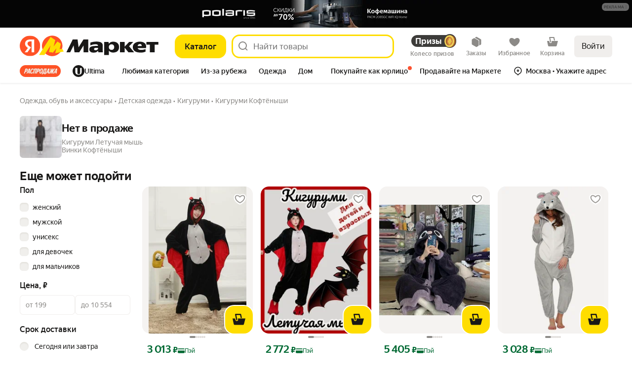

--- FILE ---
content_type: application/javascript; charset=utf-8
request_url: https://yastatic.net/s3/market-b2c-static-production/white-desktop/browser-light/browser-light.browser.card_DeliveryConsole~card_EasyKMDelivery~card_Price~cart_CartTreasuresPager~core_light_HeaderDesktop~ee9cb904.233393e.js
body_size: 2327
content:
(window.webpackJsonp=window.webpackJsonp||[]).push([[27],{3120:(function(E,n,r){"use strict";r.d(n,"g",(function(){return I})),r.d(n,"h",(function(){return u})),r.d(n,"c",(function(){return e})),r.d(n,"j",(function(){return i})),r.d(n,"i",(function(){return A})),r.d(n,"e",(function(){return o})),r.d(n,"d",(function(){return L})),r.d(n,"f",(function(){return N})),r.d(n,"k",(function(){return D})),r.d(n,"l",(function(){return T})),r.d(n,"o",(function(){return c})),r.d(n,"p",(function(){return f})),r.d(n,"b",(function(){return Y})),r.d(n,"n",(function(){return P})),r.d(n,"a",(function(){return d})),r.d(n,"m",(function(){return C}));var t=r(1797),a=r(3121),_=r(2726),R=r(3123),O=r(3122);function S(E,n){(null==n||n>E.length)&&(n=E.length);for(var r=0,t=Array(n);r<n;r++)t[r]=E[r];return t}var I=(function(E){return E.name}),u=(function(E){return E.type}),e=(function(E){if(u(E)===a.d.RANGE){var n=Object(t.b)(E);return Object(O.a)(n)}return I(E)}),i=(function(E){return E.value}),A=(function(E){return E.unitId}),o=(function(E){return E.isInWishlist}),L=(function(E){return E.hasWishlistToggle}),N=(function(E){return!1!==E.visible}),D=(function(E){return E.name}),T=(function(E){return E.isGuruLight||!isNaN(Number(E.id))}),c=(function(E){var n={};if(!E||!E.length)return n;var r=[];E&&(r=Array.isArray(E)?E:[E]);for(var t,a=(function(E,n){var r="undefined"!=typeof Symbol&&E[Symbol.iterator]||E["@@iterator"];if(r)return(r=r.call(E)).next.bind(r);if(Array.isArray(E)||(r=(function(E,n){if(E){if("string"==typeof E)return S(E,n);var r=Object.prototype.toString.call(E).slice(8,-1);if("Object"===r&&E.constructor&&(r=E.constructor.name),"Map"===r||"Set"===r)return Array.from(E);if("Arguments"===r||/^(?:Ui|I)nt(?:8|16|32)(?:Clamped)?Array$/.test(r))return S(E,n)}})(E))){r&&(E=r);var t=0;return (function(){return t>=E.length?{done:!0}:{done:!1,value:E[t++]}})}throw TypeError("Invalid attempt to iterate non-iterable instance.\nIn order to be iterable, non-array objects must have a [Symbol.iterator]() method.")})(r);!(t=a()).done;){var _=t.value,R=_.split(":")[0],O=_.split(":")[1].split(",");n[R]=O}return n}),f=(function(E){var n=[];if(!E||!Object.keys(E).length)return n;for(var r=0,t=Object.keys(E);r<t.length;r++){var a=t[r];void 0!==E[a]&&n.push(a+":"+E[a].join(","))}return n}),Y=(function(E){return E.valueIds}),P=(function(E){return E.filterOrigin===_.a.USER_FILTER}),d=(function(E){return R.k[E.id]||E.description}),C=(function(E){return!R.a.includes(E.id)&&!R.k[E.id]})}),3121:(function(E,n,r){"use strict";r.d(n,"f",(function(){return _})),r.d(n,"a",(function(){return R})),r.d(n,"d",(function(){return O})),r.d(n,"b",(function(){return S})),r.d(n,"c",(function(){return I})),r.d(n,"e",(function(){return u})),r.d(n,"g",(function(){return e}));var t=r(2726),a=r(2725),_="__unknown__",R={RADIO:"radio",ENUM:"enum"},O={BOOLEAN:"boolean",ENUM:"enum",RADIO:"radio",RANGE:"range"},S={COLOR:"color",UNITS:"units",LIST:"list",SHORT_LIST:"short_list",IMAGE_PICKER:"image_picker",SIZE:"size"},I={FILTER_YA_PLUS_BADGE:t.a.DELIVERY_PERKS_ELIGIBLE,FAST_DELIVERY:t.a.BLUE_FAST_DELIVERY,AT_BERU_WAREHOUSE:t.a.AT_BERU_WAREHOUSE,OFFER_SHIPPING:t.a.OFFER_SHIPPING,EXPRESS:t.a.EXPRESS_DELIVERY,EXPRESS_TODAY:t.a.EXPRESS_DELIVERY_TODAY,PRODUCERS:t.a.VENDOR,PRICE:t.a.GLPRICE,PROMO:t.a.PROMO_TYPE,ONSTOCK:t.a.ONSTOCK,COLOR:t.a.COLOR,COLOR_VENDOR:"14871214",SIZE:"26417130",KIDS_SIZE:"28646118",SHOES_SIZE:"26419990",TYPE:"21194330",TRYING_AVAILABLE:t.a.TRYING_AVAILABLE,RESALE_GOODS:t.a.RESALE_GOODS,RESALE_GOODS_CONDITION:t.a.RESALE_GOODS_CONDITION},u="no_matter";[].concat(a.a,[t.a.VENDOR_DOCS_ONLY,t.a.ULTIMA_ONLY]);var e=["color","size","image_picker"]}),3122:(function(E,n,r){"use strict";r.d(n,"b",(function(){return t})),r.d(n,"a",(function(){return a}));var t=(function(E){return E.unit}),a=(function(E){var n=t(E),r=E.name;return n?r+", "+n:r})}),3123:(function(E,n,r){"use strict";r.d(n,"h",(function(){return e})),r.d(n,"b",(function(){return i})),r.d(n,"e",(function(){return A})),r.d(n,"f",(function(){return o})),r.d(n,"d",(function(){return L})),r.d(n,"i",(function(){return N})),r.d(n,"c",(function(){return D})),r.d(n,"a",(function(){return T})),r.d(n,"j",(function(){return c})),r.d(n,"g",(function(){return f})),r.d(n,"k",(function(){return Y}));var t,a,_,R,O,S,I=r(2726),u=r(2421),e=[I.a.VENDOR,I.a.SHOP],i="Не важно",A="Любой",o=((R={})[I.a.DELIVERY_INTERVAL]=((t={})[String(12)]="1"+u.d+"2 часа",t[String(14)]="1"+u.d+"4 часа",t[String(0)]="Сегодня",t[String(1)]="Сегодня"+u.b+"завтра",t[String(2)]="До 3 дней",t[String(5)]="До 5 дней",t[String(7)]="До 7 дней",t[String(-1)]=A,t[i]=A,t),R[I.a.OFFER_SHIPPING]=((a={delivery:"Курьером",pickup:"В пункт выдачи",post:"Почтой",store:"Самовывозом"})[i]=A,a),R[I.a.INCLUDED_IN_PRICE]=((_={delivery:"С учётом доставки курьером",pickup:"С учётом самовывоза"})[i]="Без учёта доставки",_),R),L=((O={})[String(0)]="Нет",O[String(1)]="Да",O.preorder="Доступные для предзаказа",O[i]=A,O),N={FROM:"от",UNTIL:"до",READY:"Готово",MORE:"Ещё",LESS:"Свернуть",FIND:"Найти",SHOW_ALL:"Показать всё"},D=[I.a.SHOP_PROMO_ID,I.a.PARENT_PROMO_ID,I.a.ULTIMA_ONLY];I.a.CPA,I.a.EXPRESS_DELIVERY,I.a.EXPRESS_DELIVERY_TODAY;var T=[I.a.CPA],c=[].concat(T,[I.a.EXPRESS_DELIVERY,I.a.EXPRESS_DELIVERY_TODAY],[I.a.AT_BERU_WAREHOUSE,I.a.DELIVERY_INCLUDED,I.a.QR_FROM,I.a.SHOP,I.a.FREE_DELIVERY,I.a.SUBSIDIES,I.a.HOME_REGION,I.a.MANUFACTURER_WARRANTY,I.a.VENDOR_RECOMMENDED,I.a.OFFER_SHIPPING,I.a.ONSTOCK,I.a.PREPAY_ENABLED]);I.a.AT_BERU_WAREHOUSE,I.a.WITH_YANDEX_DELIVERY,I.a.WITH_SERVICES,I.a.COST_OF_DELIVERY,I.a.CPA,I.a.DELIVERY_INTERVAL,I.a.SHOP,I.a.DELIVERY_PERKS_ELIGIBLE,I.a.DISCOUNT_ONLY,I.a.EXPRESS_DELIVERY,I.a.EXPRESS_DELIVERY_TODAY,I.a.PROMO_OR_DISCOUNT,I.a.SUBSIDIES,I.a.VENDOR_RECOMMENDED,I.a.FREE_DELIVERY,I.a.GLPRICE,I.a.HOME_REGION,I.a.INCLUDED_IN_PRICE,I.a.MANUFACTURER_WARRANTY,I.a.OFFER_SHIPPING,I.a.ONSTOCK,I.a.PAYMENTS,I.a.PROMO_TYPE,I.a.QR_FROM,I.a.SHOW_BOOK_NOW_ONLY,I.a.WITH_SERVICES,I.a.TRYING_AVAILABLE,I.a.RESALE_GOODS,I.a.RESALE_GOODS_CONDITION;var f=[I.a.NON_DSBS_OFFERS_ONLY,I.a.NON_LARGE_SIZE_OFFERS_ONLY,I.a.OFFER_TYPE,I.a.OFFERS_WITH_CASHBACK_NOMINAL,I.a.OFFERS_WITH_CASHBACK_VALUE,I.a.THIRD_PARTY_OFFERS_ONLY];[I.a.AT_BERU_WAREHOUSE,I.a.BLUE_FAST_DELIVERY,I.a.COST_OF_DELIVERY,I.a.CPA,I.a.DELIVERY_INTERVAL,I.a.DELIVERY_INCLUDED,I.a.SHOP,I.a.DELIVERY_PERKS_ELIGIBLE,I.a.DISCOUNT_ONLY,I.a.EXPRESS_DELIVERY,I.a.EXPRESS_DELIVERY_TODAY,I.a.PROMO_OR_DISCOUNT,I.a.SUBSIDIES,I.a.FREE_DELIVERY,I.a.FASTEST_DELIVERY_12,I.a.FASTEST_DELIVERY_7,I.a.GURU_LIGHT,I.a.GURU_LIGHT_LEGACY,I.a.HOME_REGION,I.a.ONSTOCK,I.a.ONSTOCK_LEGACY,I.a.INCLUDED_IN_PRICE,I.a.MANUFACTURER_WARRANTY,I.a.VAT_REFUNDABLE,I.a.YANDEX_POSTPAYMENT_ONLY,I.a.OFFER_SHIPPING,I.a.PAYMENTS,I.a.PROMO_TYPE,I.a.QR_FROM,I.a.SHOW_BOOK_NOW_ONLY,I.a.WITH_SERVICES,I.a.WITH_YANDEX_DELIVERY,I.a.DEFAULT_PARENT_PROMO,I.a.PRICE_FROM,I.a.PRICE_TO,I.a.CONDITION,I.a.USER_FILTER,I.a.TRYING_AVAILABLE,I.a.USER_FILTER,I.a.RESALE_GOODS,I.a.RESALE_GOODS_CONDITION,I.a.PROMO_TYPE_FILTER,I.a.CROSSBORDER,I.a.FAVORABLE_PRICE_ONLY,I.a.WITH_ON_DEMAND_DELIVERY,I.a.LAVKA_OFFERS_ONLY,I.a.SUPER_PRICE,I.a.VENDOR_DOCS_ONLY,I.a.FAVOURITE_CATEGORY,I.a.PAID_INSURANCE,I.a.PICKUP_PPK,I.a.ULTIMA_ONLY,I.a.BNPL_00X].concat(f,D),I.a.FASTEST_DELIVERY_12,I.a.FASTEST_DELIVERY_0,I.a.FASTEST_DELIVERY_1,I.a.FASTEST_DELIVERY_5;var Y=((S={})[I.a.RESALE_GOODS]="• Новый товар продаётся впервые после производства <br/> • Уценка продаётся второй раз или имеет какую-то особенность, например: товар стоял на витрине, продаётся без комплекта или у него повреждена упаковка.",S[I.a.AT_BERU_WAREHOUSE]="• Приезжают быстрее <br/> • Реже разделяются на несколько посылок <br/> • Проще возвращаются при необходимости.",S)})}]);

--- FILE ---
content_type: application/javascript; charset=utf-8
request_url: https://yastatic.net/s3/market-b2c-static-production/white-desktop/browser-light/browser-light.browser.vendors~wishlist_ToggleActions~wishlist_light_ToggleWishlist.f9de2a3.js
body_size: 2051
content:
(window.webpackJsonp=window.webpackJsonp||[]).push([[249],{2693:(function(t,n,r){var i=r(2016),e=r(1904),o=r(2002),u=r(1891);t.exports=(function(t,n,r){if(!u(r))return!1;var s=typeof n;return("number"==s?!!(e(r)&&o(n,r.length)):"string"==s&&n in r)&&i(r[n],t)})}),2753:(function(t,n,r){var i=r(2754),e=r(2017);t.exports=(function(t){return null==t?[]:i(t,e(t))})}),2754:(function(t,n,r){var i=r(2112);t.exports=(function(t,n){return i(n,(function(n){return t[n]}))})}),2756:(function(t,n,r){var i=r(2021);t.exports=(function(t){return i(t,5)})}),2837:(function(t,n,r){"use strict";r.d(n,"a",(function(){return s}));var i=r(1680),e=r(1693),o=r(2838),u=r(1683);function s(t,n,r){return (function(i){return i.lift(new c(t,n,r))})}var c=(function(){function t(t,n,r){this.nextOrObserver=t,this.error=n,this.complete=r}return t.prototype.call=(function(t,n){return n.subscribe(new a(t,this.nextOrObserver,this.error,this.complete))}),t})(),a=(function(t){function n(n,r,i,e){var s=t.call(this,n)||this;return s._tapNext=o.a,s._tapError=o.a,s._tapComplete=o.a,s._tapError=i||o.a,s._tapComplete=e||o.a,Object(u.a)(r)?(s._context=s,s._tapNext=r):r&&(s._context=r,s._tapNext=r.next||o.a,s._tapError=r.error||o.a,s._tapComplete=r.complete||o.a),s}return i.a(n,t),n.prototype._next=(function(t){try{this._tapNext.call(this._context,t)}catch(t){this.destination.error(t);return}this.destination.next(t)}),n.prototype._error=(function(t){try{this._tapError.call(this._context,t)}catch(t){this.destination.error(t);return}this.destination.error(t)}),n.prototype._complete=(function(){try{this._tapComplete.call(this._context)}catch(t){this.destination.error(t);return}return this.destination.complete()}),n})(e.a)}),2838:(function(t,n,r){"use strict";function i(){}r.d(n,"a",(function(){return i}))}),2839:(function(t,n,r){"use strict";r.d(n,"a",(function(){return o}));var i=r(1680),e=r(1693);function o(){return (function(t){return t.lift(new u)})}var u=(function(){function t(){}return t.prototype.call=(function(t,n){return n.subscribe(new s(t))}),t})(),s=(function(t){function n(){return null!==t&&t.apply(this,arguments)||this}return i.a(n,t),n.prototype._next=(function(t){}),n})(e.a)}),2863:(function(t,n,r){"use strict";r.d(n,"a",(function(){return function t(n,r){return"function"==typeof r?(function(i){return i.pipe(t((function(t,i){return Object(o.a)(n(t,i)).pipe(Object(e.a)((function(n,e){return r(t,n,i,e)})))})))}):(function(t){return t.lift(new s(n))})}}));var i=r(1680),e=r(1710),o=r(1717),u=r(1712),s=(function(){function t(t){this.project=t}return t.prototype.call=(function(t,n){return n.subscribe(new c(t,this.project))}),t})(),c=(function(t){function n(n,r){var i=t.call(this,n)||this;return i.project=r,i.index=0,i}return i.a(n,t),n.prototype._next=(function(t){var n,r=this.index++;try{n=this.project(t,r)}catch(t){this.destination.error(t);return}this._innerSub(n)}),n.prototype._innerSub=(function(t){var n=this.innerSubscription;n&&n.unsubscribe();var r=new u.a(this),i=this.destination;i.add(r),this.innerSubscription=Object(u.c)(t,r),this.innerSubscription!==r&&i.add(this.innerSubscription)}),n.prototype._complete=(function(){var n=this.innerSubscription;(!n||n.closed)&&t.prototype._complete.call(this),this.unsubscribe()}),n.prototype._unsubscribe=(function(){this.innerSubscription=void 0}),n.prototype.notifyComplete=(function(){this.innerSubscription=void 0,this.isStopped&&t.prototype._complete.call(this)}),n.prototype.notifyNext=(function(t){this.destination.next(t)}),n})(u.b)}),2933:(function(t,n,r){var i=r(1996),e=r(1904),o=r(2934),u=r(2006),s=r(2753),c=Math.max;t.exports=(function(t,n,r,a){t=e(t)?t:s(t),r=r&&!a?u(r):0;var l=t.length;return r<0&&(r=c(l+r,0)),o(t)?r<=l&&t.indexOf(n,r)>-1:!!l&&i(t,n,r)>-1})}),2934:(function(t,n,r){var i=r(1885),e=r(1903),o=r(1902);t.exports=(function(t){return"string"==typeof t||!e(t)&&o(t)&&"[object String]"==i(t)})}),3186:(function(t,n,r){"use strict";r.d(n,"a",(function(){return o})),r.d(n,"b",(function(){return u}));var i=r(1680),e=r(1712),o={leading:!0,trailing:!1};function u(t,n){return void 0===n&&(n=o),(function(r){return r.lift(new s(t,!!n.leading,!!n.trailing))})}var s=(function(){function t(t,n,r){this.durationSelector=t,this.leading=n,this.trailing=r}return t.prototype.call=(function(t,n){return n.subscribe(new c(t,this.durationSelector,this.leading,this.trailing))}),t})(),c=(function(t){function n(n,r,i,e){var o=t.call(this,n)||this;return o.destination=n,o.durationSelector=r,o._leading=i,o._trailing=e,o._hasValue=!1,o}return i.a(n,t),n.prototype._next=(function(t){this._hasValue=!0,this._sendValue=t,this._throttled||(this._leading?this.send():this.throttle(t))}),n.prototype.send=(function(){var t=this._hasValue,n=this._sendValue;t&&(this.destination.next(n),this.throttle(n)),this._hasValue=!1,this._sendValue=void 0}),n.prototype.throttle=(function(t){var n=this.tryDurationSelector(t);n&&this.add(this._throttled=Object(e.c)(n,new e.a(this)))}),n.prototype.tryDurationSelector=(function(t){try{return this.durationSelector(t)}catch(t){return this.destination.error(t),null}}),n.prototype.throttlingDone=(function(){var t=this._throttled,n=this._trailing;t&&t.unsubscribe(),this._throttled=void 0,n&&this.send()}),n.prototype.notifyNext=(function(){this.throttlingDone()}),n.prototype.notifyComplete=(function(){this.throttlingDone()}),n})(e.b)}),3187:(function(t,n,r){"use strict";r.d(n,"a",(function(){return s}));var i=r(1680),e=r(1693),o=r(1779),u=r(3186);function s(t,n,r){return void 0===n&&(n=o.a),void 0===r&&(r=u.a),(function(i){return i.lift(new c(t,n,r.leading,r.trailing))})}var c=(function(){function t(t,n,r,i){this.duration=t,this.scheduler=n,this.leading=r,this.trailing=i}return t.prototype.call=(function(t,n){return n.subscribe(new a(t,this.duration,this.scheduler,this.leading,this.trailing))}),t})(),a=(function(t){function n(n,r,i,e,o){var u=t.call(this,n)||this;return u.duration=r,u.scheduler=i,u.leading=e,u.trailing=o,u._hasTrailingValue=!1,u._trailingValue=null,u}return i.a(n,t),n.prototype._next=(function(t){this.throttled?this.trailing&&(this._trailingValue=t,this._hasTrailingValue=!0):(this.add(this.throttled=this.scheduler.schedule(l,this.duration,{subscriber:this})),this.leading?this.destination.next(t):this.trailing&&(this._trailingValue=t,this._hasTrailingValue=!0))}),n.prototype._complete=(function(){this._hasTrailingValue&&this.destination.next(this._trailingValue),this.destination.complete()}),n.prototype.clearThrottle=(function(){var t=this.throttled;t&&(this.trailing&&this._hasTrailingValue&&(this.destination.next(this._trailingValue),this._trailingValue=null,this._hasTrailingValue=!1),t.unsubscribe(),this.remove(t),this.throttled=null)}),n})(e.a);function l(t){t.subscriber.clearThrottle()}}),3472:(function(t,n,r){var i=r(2112),e=r(2021),o=r(3473),u=r(2105),s=r(2013),c=r(3476),a=r(2121),l=r(2065),h=a((function(t,n){var r={};if(null==t)return r;var a=!1;n=i(n,(function(n){return n=u(n,t),a||(a=n.length>1),n})),s(t,l(t),r),a&&(r=e(r,7,c));for(var h=n.length;h--;)o(r,n[h]);return r}));t.exports=h}),3473:(function(t,n,r){var i=r(2105),e=r(3474),o=r(3475),u=r(2113);t.exports=(function(t,n){return n=i(n,t),null==(t=o(t,n))||delete t[u(e(n))]})}),3474:(function(t,n){t.exports=(function(t){var n=null==t?0:t.length;return n?t[n-1]:void 0})}),3475:(function(t,n,r){var i=r(2104),e=r(2144);t.exports=(function(t,n){return n.length<2?t:i(t,e(n,0,-1))})}),3476:(function(t,n,r){var i=r(2081);t.exports=(function(t){return i(t)?void 0:t})}),3827:(function(t,n,r){"use strict";(function(n){var i=r(3828),e=r(3829),o=r(3830),u="localStorage"in n&&n.localStorage?n.localStorage:i;function s(t,n){return 1==arguments.length?c(t):a(t,n)}function c(t){let n=u.getItem(t),r=e(n);return r}function a(t,n){try{return u.setItem(t,JSON.stringify(n)),!0}catch(t){return!1}}s.set=a,s.get=c,s.remove=(function(t){return u.removeItem(t)}),s.clear=(function(){return u.clear()}),s.backend=(function(t){return t&&(u=t),u}),s.on=o.on,s.off=o.off,t.exports=s}).call(this,r(1573))}),3828:(function(t,n,r){"use strict";var i={};t.exports={getItem:(function(t){return t in i?i[t]:null}),setItem:(function(t,n){return i[t]=n,!0}),removeItem:(function(t){return t in i&&delete i[t]}),clear:(function(){return i={},!0})}}),3829:(function(t,n,r){"use strict";t.exports=(function(t){let n=(function(t){try{return JSON.parse(t)}catch(n){return t}})(t);return void 0===n?null:n})}),3830:(function(t,n,r){"use strict";(function(n){var i=r(3829),e={};function o(t){t||(t=n.event);var r=e[t.key];r&&r.forEach((function(n){n(i(t.newValue),i(t.oldValue),t.url||t.uri)}))}t.exports={on:(function(t,r){e[t]?e[t].push(r):e[t]=[r],n.addEventListener?n.addEventListener("storage",o,!1):n.attachEvent?n.attachEvent("onstorage",o):n.onstorage=o}),off:(function(t,n){var r=e[t];r.length>1?r.splice(r.indexOf(n),1):e[t]=[]})}}).call(this,r(1573))}),3833:(function(t,n,r){var i=r(3834),e=r(3835),o=r(2084),u=r(1903),s=r(2693);t.exports=(function(t,n,r){var c=u(t)?i:e;return r&&s(t,n,r)&&(n=void 0),c(t,o(n,3))})}),3834:(function(t,n){t.exports=(function(t,n){for(var r=-1,i=null==t?0:t.length;++r<i;)if(!n(t[r],r,t))return!1;return!0})}),3835:(function(t,n,r){var i=r(2129);t.exports=(function(t,n){var r=!0;return i(t,(function(t,i,e){return r=!!n(t,i,e)})),r})})}]);

--- FILE ---
content_type: application/javascript; charset=utf-8
request_url: https://yastatic.net/s3/market-b2c-static-production/white-desktop/browser-light/browser-light.browser.vendors~ugc_marketfront_MyChats.98d8ed8.js
body_size: 29021
content:
(window.webpackJsonp=window.webpackJsonp||[]).push([[994],{2202:(function(t,e,n){var r=n(2019),o=n(2203),i=n(2006),a=Math.min;t.exports=(function(t,e){if((t=i(t))<1||t>9007199254740991)return[];var n=4294967295,s=a(t,4294967295);e=o(e),t-=4294967295;for(var u=r(s,e);++n<t;)e(n);return u})}),2216:(function(t,e,n){var r=n(1953)("isNil",n(2217),n(2141));r.placeholder=n(1956),t.exports=r}),2217:(function(t,e){t.exports=(function(t){return null==t})}),2252:(function(t,e,n){"use strict";n.d(e,"a",(function(){return r}));var r=n(2253).b.create}),2253:(function(t,e,n){"use strict";n.d(e,"b",(function(){return f})),n.d(e,"c",(function(){return y})),n.d(e,"a",(function(){return b})),n.d(e,"d",(function(){return m}));var r=n(1680),o=n(2254),i=n(10580),a=n(1693);function s(t,e){return void 0===e&&(e=null),new f({method:"GET",url:t,headers:e})}function u(t,e,n){return new f({method:"POST",url:t,body:e,headers:n})}function c(t,e){return new f({method:"DELETE",url:t,headers:e})}function l(t,e,n){return new f({method:"PUT",url:t,body:e,headers:n})}function p(t,e,n){return new f({method:"PATCH",url:t,body:e,headers:n})}var d=Object(n(1710).a)((function(t,e){return t.response}));function h(t,e){return d(new f({method:"GET",url:t,responseType:"json",headers:e}))}var f=(function(t){var e;function n(e){var n=t.call(this)||this,r={async:!0,createXHR:(function(){return this.crossDomain?(function(){if(o.a.XMLHttpRequest)return new o.a.XMLHttpRequest;if(o.a.XDomainRequest)return new o.a.XDomainRequest;throw Error("CORS is not supported by your browser")})():(function(){if(o.a.XMLHttpRequest)return new o.a.XMLHttpRequest;var t=void 0;try{for(var e=["Msxml2.XMLHTTP","Microsoft.XMLHTTP","Msxml2.XMLHTTP.4.0"],n=0;n<3;n++)try{t=e[n],new o.a.ActiveXObject(t);break}catch(t){}return new o.a.ActiveXObject(t)}catch(t){throw Error("XMLHttpRequest is not supported by your browser")}})()}),crossDomain:!0,withCredentials:!1,headers:{},method:"GET",responseType:"json",timeout:0};if("string"==typeof e)r.url=e;else for(var i in e)e.hasOwnProperty(i)&&(r[i]=e[i]);return n.request=r,n}return r.a(n,t),n.prototype._subscribe=(function(t){return new v(t,this.request)}),n.create=((e=function(t){return new n(t)}).get=s,e.post=u,e.delete=c,e.put=l,e.patch=p,e.getJSON=h,e),n})(i.a),v=(function(t){function e(e,n){var r=t.call(this,e)||this;r.request=n,r.done=!1;var i=n.headers=n.headers||{};return n.crossDomain||r.getHeader(i,"X-Requested-With")||(i["X-Requested-With"]="XMLHttpRequest"),r.getHeader(i,"Content-Type")||o.a.FormData&&n.body instanceof o.a.FormData||void 0===n.body||(i["Content-Type"]="application/x-www-form-urlencoded; charset=UTF-8"),n.body=r.serializeBody(n.body,r.getHeader(n.headers,"Content-Type")),r.send(),r}return r.a(e,t),e.prototype.next=(function(t){this.done=!0;var e,n=this.xhr,r=this.request,o=this.destination;try{e=new y(t,n,r)}catch(t){return o.error(t)}o.next(e)}),e.prototype.send=(function(){var t=this.request,e=this.request,n=e.user,r=e.method,o=e.url,i=e.async,a=e.password,s=e.headers,u=e.body;try{var c=this.xhr=t.createXHR();this.setupEvents(c,t),n?c.open(r,o,i,n,a):c.open(r,o,i),i&&(c.timeout=t.timeout,c.responseType=t.responseType),"withCredentials"in c&&(c.withCredentials=!!t.withCredentials),this.setHeaders(c,s),u?c.send(u):c.send()}catch(t){this.error(t)}}),e.prototype.serializeBody=(function(t,e){if(!t||"string"==typeof t||o.a.FormData&&t instanceof o.a.FormData)return t;if(e){var n=e.indexOf(";");-1!==n&&(e=e.substring(0,n))}switch(e){case"application/x-www-form-urlencoded":return Object.keys(t).map((function(e){return encodeURIComponent(e)+"="+encodeURIComponent(t[e])})).join("&");case"application/json":return JSON.stringify(t);default:return t}}),e.prototype.setHeaders=(function(t,e){for(var n in e)e.hasOwnProperty(n)&&t.setRequestHeader(n,e[n])}),e.prototype.getHeader=(function(t,e){for(var n in t)if(n.toLowerCase()===e.toLowerCase())return t[n]}),e.prototype.setupEvents=(function(t,e){var n,r,i=e.progressSubscriber;function a(t){var e,n=a.subscriber,r=a.progressSubscriber,o=a.request;r&&r.error(t);try{e=new m(this,o)}catch(t){e=t}n.error(e)}function s(t){}function u(t){var e=u.subscriber,n=u.progressSubscriber,r=u.request;if(4===this.readyState){var o=1223===this.status?204:this.status,i="text"===this.responseType?this.response||this.responseText:this.response;if(0===o&&(o=i?200:0),o<400)n&&n.complete(),e.next(t),e.complete();else{n&&n.error(t);var a=void 0;try{a=new b("ajax error "+o,this,r)}catch(t){a=t}e.error(a)}}}t.ontimeout=a,a.request=e,a.subscriber=this,a.progressSubscriber=i,t.upload&&"withCredentials"in t&&(i&&(n=(function(t){n.progressSubscriber.next(t)}),o.a.XDomainRequest?t.onprogress=n:t.upload.onprogress=n,n.progressSubscriber=i),r=(function(t){var e,n=r.progressSubscriber,o=r.subscriber,i=r.request;n&&n.error(t);try{e=new b("ajax error",this,i)}catch(t){e=t}o.error(e)}),t.onerror=r,r.request=e,r.subscriber=this,r.progressSubscriber=i),t.onreadystatechange=s,s.subscriber=this,s.progressSubscriber=i,s.request=e,t.onload=u,u.subscriber=this,u.progressSubscriber=i,u.request=e}),e.prototype.unsubscribe=(function(){var e=this.done,n=this.xhr;!e&&n&&4!==n.readyState&&"function"==typeof n.abort&&n.abort(),t.prototype.unsubscribe.call(this)}),e})(a.a),y=(function(t,e,n){this.originalEvent=t,this.xhr=e,this.request=n,this.status=e.status,this.responseType=e.responseType||n.responseType,this.response=g(this.responseType,e)}),b=(function(){function t(t,e,n){return Error.call(this),this.message=t,this.name="AjaxError",this.xhr=e,this.request=n,this.status=e.status,this.responseType=e.responseType||n.responseType,this.response=g(this.responseType,e),this}return t.prototype=Object.create(Error.prototype),t})();function g(t,e){switch(t){case"json":return"response"in e?e.responseType?e.response:JSON.parse(e.response||e.responseText||"null"):JSON.parse(e.responseText||"null");case"xml":return e.responseXML;default:return"response"in e?e.response:e.responseText}}var m=(function(t,e){return b.call(this,"ajax timeout",t,e),this.name="AjaxTimeoutError",this})}),2254:(function(t,e,n){"use strict";(function(t){n.d(e,"a",(function(){return i}));var r="undefined"!=typeof window&&window,o="undefined"!=typeof self&&"undefined"!=typeof WorkerGlobalScope&&self instanceof WorkerGlobalScope&&self,i=r||void 0!==t&&t||o}).call(this,n(1573))}),2429:(function(t,e){t.exports=(function(t){for(var e=-1,n=null==t?0:t.length,r=0,o=[];++e<n;){var i=t[e];i&&(o[r++]=i)}return o})}),2683:(function(t,e,n){var r=n(2684),o=n(2129),i=n(2084),a=n(2685),s=n(1903);t.exports=(function(t,e,n){var u=s(t)?r:a,c=arguments.length<3;return u(t,i(e,4),n,c,o)})}),2684:(function(t,e){t.exports=(function(t,e,n,r){var o=-1,i=null==t?0:t.length;for(r&&i&&(n=t[++o]);++o<i;)n=e(n,t[o],o,t);return n})}),2685:(function(t,e){t.exports=(function(t,e,n,r,o){return o(t,(function(t,o,i){n=r?(r=!1,t):e(n,t,o,i)})),n})}),2692:(function(t,e,n){var r=n(1961),o=n(2125),i=n(1989);t.exports=(function(t,e){return i(o(t,e,r),t+"")})}),2693:(function(t,e,n){var r=n(2016),o=n(1904),i=n(2002),a=n(1891);t.exports=(function(t,e,n){if(!a(n))return!1;var s=typeof e;return("number"==s?!!(o(n)&&i(e,n.length)):"string"==s&&e in n)&&r(n[e],t)})}),2714:(function(t,e,n){var r=n(1903);t.exports=(function(){if(!arguments.length)return[];var t=arguments[0];return r(t)?t:[t]})}),2761:(function(t,e,n){var r=n(1953)("flow",n(2762));r.placeholder=n(1956),t.exports=r}),2762:(function(t,e,n){var r=n(2763)();t.exports=r}),2861:(function(t,e,n){"use strict";n.d(e,"a",(function(){return a}));var r=n(10580),o=n(1779),i=n(1730);function a(t,e){return void 0===t&&(t=0),void 0===e&&(e=o.a),(!Object(i.a)(t)||t<0)&&(t=0),e&&"function"==typeof e.schedule||(e=o.a),new r.a(function(n){return n.add(e.schedule(s,t,{subscriber:n,counter:0,period:t})),n})}function s(t){var e=t.subscriber,n=t.counter,r=t.period;e.next(n),this.schedule({subscriber:e,counter:n+1,period:r},r)}}),3167:(function(t,e,n){"use strict";n.d(e,"a",(function(){return o}));var r=n(1716);function o(t,e){return Object(r.b)(t,e,1)}}),3169:(function(t,e,n){"use strict";n.d(e,"a",(function(){return a}));var r=n(1680),o=n(1693),i=n(1779);function a(t,e){return void 0===e&&(e=i.a),(function(n){return n.lift(new s(t,e))})}var s=(function(){function t(t,e){this.dueTime=t,this.scheduler=e}return t.prototype.call=(function(t,e){return e.subscribe(new u(t,this.dueTime,this.scheduler))}),t})(),u=(function(t){function e(e,n,r){var o=t.call(this,e)||this;return o.dueTime=n,o.scheduler=r,o.debouncedSubscription=null,o.lastValue=null,o.hasValue=!1,o}return r.a(e,t),e.prototype._next=(function(t){this.clearDebounce(),this.lastValue=t,this.hasValue=!0,this.add(this.debouncedSubscription=this.scheduler.schedule(c,this.dueTime,this))}),e.prototype._complete=(function(){this.debouncedNext(),this.destination.complete()}),e.prototype.debouncedNext=(function(){if(this.clearDebounce(),this.hasValue){var t=this.lastValue;this.lastValue=null,this.hasValue=!1,this.destination.next(t)}}),e.prototype.clearDebounce=(function(){var t=this.debouncedSubscription;null!==t&&(this.remove(t),t.unsubscribe(),this.debouncedSubscription=null)}),e})(o.a);function c(t){t.debouncedNext()}}),3171:(function(t,e,n){"use strict";n.d(e,"a",(function(){return u}));var r=n(1680),o=n(1779),i=n(3172),a=n(1693),s=n(1689);function u(t,e){void 0===e&&(e=o.a);var n=Object(i.a)(t)?+t-e.now():Math.abs(t);return (function(t){return t.lift(new c(n,e))})}var c=(function(){function t(t,e){this.delay=t,this.scheduler=e}return t.prototype.call=(function(t,e){return e.subscribe(new l(t,this.delay,this.scheduler))}),t})(),l=(function(t){function e(e,n,r){var o=t.call(this,e)||this;return o.delay=n,o.scheduler=r,o.queue=[],o.active=!1,o.errored=!1,o}return r.a(e,t),e.dispatch=(function(t){for(var e=t.source,n=e.queue,r=t.scheduler,o=t.destination;n.length>0&&n[0].time-r.now()<=0;)n.shift().notification.observe(o);if(n.length>0){var i=Math.max(0,n[0].time-r.now());this.schedule(t,i)}else this.unsubscribe(),e.active=!1}),e.prototype._schedule=(function(t){this.active=!0,this.destination.add(t.schedule(e.dispatch,this.delay,{source:this,destination:this.destination,scheduler:t}))}),e.prototype.scheduleNotification=(function(t){if(!0!==this.errored){var e=this.scheduler,n=new p(e.now()+this.delay,t);this.queue.push(n),!1===this.active&&this._schedule(e)}}),e.prototype._next=(function(t){this.scheduleNotification(s.a.createNext(t))}),e.prototype._error=(function(t){this.errored=!0,this.queue=[],this.destination.error(t),this.unsubscribe()}),e.prototype._complete=(function(){this.scheduleNotification(s.a.createComplete()),this.unsubscribe()}),e})(a.a),p=(function(t,e){this.time=t,this.notification=e})}),3172:(function(t,e,n){"use strict";function r(t){return t instanceof Date&&!isNaN(+t)}n.d(e,"a",(function(){return r}))}),4985:(function(t,e,n){"use strict";(function(t){function r(t){return{config:t}}n.d(e,"a",(function(){return nO})),n.d(e,"b",(function(){return er})),n.d(e,"c",(function(){return nJ})),n.d(e,"d",(function(){return z}));var o,i,a,s,u,c,l,p,d,h,f,v,y,b,g,m,w,C,O,x,E,P,T,_,j,k,S,I,R={test:r("testing"),alpha:r("development"),prod:r("production")};function M(t){return{origin:t}}var L={external:{dev:M("https://renderer-chat-dev.hamster.yandex.{tld}/chat"),prod:M("https://yandex.{tld}/chat"),release:M("https://webtemplates.hamster.yandex.{tld}/chat"),local:(function(t){return M(t)}),pull:(function(t){return M("https://renderer-chat-pull-".concat(t,".hamster.yandex.{tld}/chat"))})},team:{dev:M("https://renderer-chat-dev.test.q.yandex-team.ru/embed"),prod:M("https://q.yandex-team.ru/embed"),release:M("https://webtemplates.test.q.yandex-team.ru/embed"),local:(function(t){return M(t)}),pull:(function(t){return M("https://renderer-chat-pull-".concat(t,".test.q.yandex-team.ru/embed"))})}},q=(function(t,e){return(q=Object.setPrototypeOf||({__proto__:[]})instanceof Array&&(function(t,e){t.__proto__=e})||function(t,e){for(var n in e)Object.prototype.hasOwnProperty.call(e,n)&&(t[n]=e[n])})(t,e)});function N(t,e){if("function"!=typeof e&&null!==e)throw TypeError("Class extends value "+String(e)+" is not a constructor or null");function n(){this.constructor=t}q(t,e),t.prototype=null===e?Object.create(e):(n.prototype=e.prototype,new n)}var A=(function(){return(A=Object.assign||function(t){for(var e,n=1,r=arguments.length;n<r;n++)for(var o in e=arguments[n])Object.prototype.hasOwnProperty.call(e,o)&&(t[o]=e[o]);return t}).apply(this,arguments)});function D(t,e,n,r){var o,i=arguments.length,a=i<3?e:null===r?r=Object.getOwnPropertyDescriptor(e,n):r;if("object"==typeof Reflect&&"function"==typeof Reflect.decorate)a=Reflect.decorate(t,e,n,r);else for(var s=t.length-1;s>=0;s--)(o=t[s])&&(a=(i<3?o(a):i>3?o(e,n,a):o(e,n))||a);return i>3&&a&&Object.defineProperty(e,n,a),a}function F(t,e,n){if(n||2==arguments.length)for(var r,o=0,i=e.length;o<i;o++)!r&&o in e||(r||(r=Array.prototype.slice.call(e,0,o)),r[o]=e[o]);return t.concat(r||Array.prototype.slice.call(e))}var U={flags:{fullscreenSupported:"1"}},z={backend:R,build:{team:{build:"yamb-embed-internal"},external:{build:"chamb"}},origin:L,type:{multiChats:(function(t){return{flags:A({newHeader:"1",embedButton:"1"},(null==t?void 0:t.inline)&&{hideClose:"1"})}}),singleChat:(function(t){return{flags:A({disableNavigation:"1",disableChatList:"1",newHeader:"1",embedButton:"1"},(null==t?void 0:t.inline)&&{hideClose:"1"})}})},debug:{all:{debug:"*"},filter:(function(t){return{debug:t}})},fullscreen:U,support:(function(t){return{unreadWithCountChats:!0,unreadCounterOtherGuid:t,workspaceId:"support",iframeOpenData:{guid:t}}})};function V(t){return void 0!==t}function H(t,e){if(void 0===t)throw Error(e)}var B=(function(){function t(){}return t.isDefined=(function(e){return e!==t.UNSET}),t.prototype.reset=(function(t){this.lastArgs=t}),t.UNSET=Symbol("UNSET"),t})();function W(t,e){return t===e}var X=(a=(function(t,e){return(a=Object.setPrototypeOf||({__proto__:[]})instanceof Array&&(function(t,e){t.__proto__=e})||function(t,e){for(var n in e)Object.prototype.hasOwnProperty.call(e,n)&&(t[n]=e[n])})(t,e)}),function(t,e){if("function"!=typeof e&&null!==e)throw TypeError("Class extends value "+String(e)+" is not a constructor or null");function n(){this.constructor=t}a(t,e),t.prototype=null===e?Object.create(e):(n.prototype=e.prototype,new n)}),Y=(function(t){function e(e){void 0===e&&(e=W);var n=t.call(this)||this;return n.comparator=e,n.value=B.UNSET,n}return X(e,t),e.prototype.reset=(function(e){t.prototype.reset.call(this,e),this.value=B.UNSET}),e.prototype.update=(function(t){this.value=t}),e.prototype.get=(function(){return this.value}),e.prototype.compare=(function(t){var e=this.lastArgs;if(!e)return!1;var n=e.length;if(n!==t.length)return!1;for(var r=0;r<n;r++)if(!this.comparator(e[r],t[r]))return!1;return!0}),e})(B),Z=(function(t,e){var n="function"==typeof Symbol&&t[Symbol.iterator];if(!n)return t;var r,o,i=n.call(t),a=[];try{for(;(void 0===e||e-- >0)&&!(r=i.next()).done;)a.push(r.value)}catch(t){o={error:t}}finally{try{r&&!r.done&&(n=i.return)&&n.call(i)}finally{if(o)throw o.error}}return a}),J=(function(t,e,n){if(n||2==arguments.length)for(var r,o=0,i=e.length;o<i;o++)!r&&o in e||(r||(r=Array.prototype.slice.call(e,0,o)),r[o]=e[o]);return t.concat(r||Array.prototype.slice.call(e))});function G(){return -1!==document.cookie.search(/(^|; )yandex_login=[^;]+/)}(s=o||(o={})).desktop="desktop",s.touch="touch";var Q={isMacOS:/macintosh/i,isChrome:/chrome/i,isSafari:/safari/i,isIOS:/ipad|iphone|ipod/i,isAndroid:/android/i,isYabro:/yabrowser/i,isFirefox:/firefox/i},K=(function(){return"undefined"!=typeof navigator&&navigator.userAgent||""}),$=(function(){return!Q.isChrome.test(K())&&Q.isSafari.test(K())}),tt={type:o.desktop,isDesktop:!0,isTouch:!1,isIOS:!1,isAndroid:!1,isSafari:$(),isYabro:Q.isYabro.test(K()),isFirefox:Q.isFirefox.test(K()),isMacOs:Q.isMacOS.test(K()),version:"undefined"!=typeof navigator?navigator.appVersion:""};try{document.createEvent("TouchEvent"),tt.type=o.touch,tt.isTouch=!0,tt.isDesktop=!1,tt.isIOS=Q.isIOS.test(K()),tt.isAndroid=Q.isAndroid.test(K())}catch(t){}function te(t){try{t&&t.parentNode&&t.parentNode.removeChild(t)}catch(t){}}tt.isSafari||tt.isIOS;var tn="("+["com.tr","com.ge","com.am","co.il","ua","ru","kz","by","com","net","uz","fr","az","kg","lv","lt","md","tj","tm","ee"].map((function(t){var e;return void 0===(e=t)&&(e=""),e.replace(/\./g,"\\.")})).join("|")+")",tr="yandex\\.".concat(tn),to="".concat("(?:yandex|ya)","\\.").concat(tn),ti=(function(){if(!ti.memo){var t,e,n,r;t=window.location.hostname,ti.memo=(r=n=(e=new RegExp("".concat(tr,"$")).exec(t))&&e[1]||"")&&"net"!==r?n:"ru"}return ti.memo});function ta(t,e){return void 0===e&&(e=ti()),t.replace(/\{tld\}/,e)}function ts(t,e){return null==e||""===e?"":encodeURIComponent(t)+"="+encodeURIComponent(String(e))}function tu(t,e){var n=-1===t.search(/\?/)?"?":"&",r=Object.keys(e).map((function(t){return{name:t,value:e[t]}})).map((function(t){var e=t.name,n=t.value;return Array.isArray(n)?n.map((function(t){return ts(e,t)})).filter(Boolean).join("&"):ts(e,n)})).filter(Boolean).join("&");return t+(r?n+r:"")}function tc(){return window.location.origin||window.location.protocol+"//"+window.location.host}var tl=(function(t,e){return!!t.trim()&&e.some((function(e){return e===t}))});function tp(t){return void 0===t&&(t="xxxx-xxxx-xxxx-xxxx"),t.replace(/[xy]/g,(function(t){var e=16*Math.random()|0;return("x"===t?e:3&e|8).toString(16)}))}var td=(function(){}),th=(function(t){var e="function"==typeof Symbol&&Symbol.iterator,n=e&&t[e],r=0;if(n)return n.call(t);if(t&&"number"==typeof t.length)return{next:(function(){return t&&r>=t.length&&(t=void 0),{value:t&&t[r++],done:!t}})};throw TypeError(e?"Object is not iterable.":"Symbol.iterator is not defined.")}),tf=(function(){function t(){this.listeners=new Set}return t.prototype.addListener=(function(t){return!this.listeners.has(t)&&(this.listeners.add(t),!0)}),t.prototype.removeListener=(function(t){return this.listeners.delete(t)}),t.prototype.removeAllListener=(function(){this.listeners.clear()}),t.prototype.hasListeners=(function(){return this.listeners.size>0}),t.prototype.dispatch=(function(e){var n,r;try{for(var o=th(this.listeners),i=o.next();!i.done;i=o.next()){var a=i.value;try{var s=a(e);if(s&&s.stopPropagation)return}catch(e){t.errorHandler(e)}}}catch(t){n={error:t}}finally{try{i&&!i.done&&(r=o.return)&&r.call(o)}finally{if(n)throw n.error}}}),t.errorHandler=td,t})();function tv(t){return"string"==typeof t}function ty(t){return"object"==typeof t&&null!==t}function tb(t){return"boolean"==typeof t}function tg(t){return"number"==typeof t&&!Number.isNaN(t)}var tm="undefined"!=typeof globalThis?globalThis:"undefined"!=typeof window?window:void 0!==t?t:"undefined"!=typeof self?self:{},tw={},tC={};Object.defineProperty(tC,"__esModule",{value:!0}),tC.attachRef=void 0,tC.attachRef=(function(t){return (function(e,n){Object.defineProperty(e,n,{configurable:!0,get:(function(){var e=this,r=(function(n){r.current=n;var o=e.props[t];o&&("function"==typeof o?o(n):"object"==typeof o&&(o.current=n))});return r.current=null,Object.defineProperty(this,n,{configurable:!0,value:r}),r})})})});var tO={};Object.defineProperty(tO,"__esModule",{value:!0}),tO.bind=void 0,tO.bind=(function(t,e,n){if("function"==typeof t)throw TypeError("Cannot bind static method ".concat(e));var r=n.value,o=!1;return{configurable:!0,get:(function(){if(o)return r;var t=r.bind(this);return o=!0,Object.defineProperty(this,e,{configurable:!0,get:(function(){return t})}),o=!1,t})}}),u=tm&&tm.__createBinding||(Object.create?(function(t,e,n,r){void 0===r&&(r=n);var o=Object.getOwnPropertyDescriptor(e,n);(!o||("get"in o?!e.__esModule:o.writable||o.configurable))&&(o={enumerable:!0,get:(function(){return e[n]})}),Object.defineProperty(t,r,o)}):function(t,e,n,r){void 0===r&&(r=n),t[r]=e[n]}),c=tm&&tm.__exportStar||(function(t,e){for(var n in t)"default"===n||Object.prototype.hasOwnProperty.call(e,n)||u(e,t,n)}),Object.defineProperty(tw,"__esModule",{value:!0}),c(tC,tw),c(tO,tw);var tx=(function(t,e,n,r){var o,i=arguments.length,a=i<3?e:null===r?r=Object.getOwnPropertyDescriptor(e,n):r;if("object"==typeof Reflect&&"function"==typeof Reflect.decorate)a=Reflect.decorate(t,e,n,r);else for(var s=t.length-1;s>=0;s--)(o=t[s])&&(a=(i<3?o(a):i>3?o(e,n,a):o(e,n))||a);return i>3&&a&&Object.defineProperty(e,n,a),a}),tE=(function(){function t(t,e,n){void 0===n&&(n=500),this.callback=t,this.timeout=e,this.step=n,this.timeoutId=void 0,this.endTime=0,this.endTime=Date.now()+e,this.tick()}return t.prototype.cancel=(function(){this.timeoutId&&clearTimeout(this.timeoutId)}),t.prototype.tick=(function(){var t=Date.now();if(this.endTime<=t||this.timeout<=0){this.timeoutId=void 0,this.callback();return}this.timeoutId=setTimeout(this.tick,this.endTime-t>this.step?this.step:this.endTime-t)}),tx([tw.bind],t.prototype,"tick",null),t})(),tP=(function(t,e){var n="function"==typeof Symbol&&t[Symbol.iterator];if(!n)return t;var r,o,i=n.call(t),a=[];try{for(;(void 0===e||e-- >0)&&!(r=i.next()).done;)a.push(r.value)}catch(t){o={error:t}}finally{try{r&&!r.done&&(n=i.return)&&n.call(i)}finally{if(o)throw o.error}}return a}),tT=(function(t,e,n){if(n||2==arguments.length)for(var r,o=0,i=e.length;o<i;o++)!r&&o in e||(r||(r=Array.prototype.slice.call(e,0,o)),r[o]=e[o]);return t.concat(r||Array.prototype.slice.call(e))}),t_={ACTIVE:Symbol("active"),DONE:Symbol("done"),ENQUEUED:Symbol("enqueued")},tj=(function(){function t(t,e){var n=void 0===e?{}:e,r=n.tag,o=void 0===r?"default":r,i=n.tags,a=void 0===i?[]:i,s=n.id,u=void 0===s?tp("xxxxxxxx-xxxx-4xxx-yxxx-xxxxxxxxxxxx"):s,c=n.onCancel,l=n.onError;this.task=t,this.tags=new Set(tT([t_.ENQUEUED,o],tP(a),!1)),this.onCancel=c,this.onError=l,this.id=u}return t.prototype.run=(function(t){var e;try{this.task()}catch(t){null===(e=this.onError)||void 0===e||e.call(this,t)}finally{t()}}),Object.defineProperty(t.prototype,"isDone",{get:(function(){return this.tags.has(t_.DONE)}),enumerable:!1,configurable:!0}),t.prototype.cancel=(function(t){if(!this.isDone&&(this.tags.delete(t_.ENQUEUED),this.tags.delete(t_.ACTIVE),this.tags.add(t_.DONE),this.onCancel))try{this.onCancel(t)}catch(t){}}),t.prototype.replaceTag=(function(t,e){this.tags.delete(t),this.tags.add(e)}),t})(),tk=(function(){function t(t){void 0===t&&(t=!1),this.isLocked=t,this.queue=[],this.isExecuting=!1,this.isFreezed=!1}return t.prototype.lock=(function(){this.isLocked=!0}),t.prototype.unlock=(function(){this.isLocked&&(this.isLocked=!1,this.execute())}),t.prototype.push=(function(t,e){return!this.isFreezed&&(e&&this.cancel(e),this.queue.push(t),this.execute(),!0)}),t.prototype.execute=(function(){var t=this;if(!this.isLocked&&!this.isExecuting){this.isExecuting=!0;var e=(function(){if(t.isLocked||!t.queue.length){t.currentTask=void 0,t.isExecuting=!1;return}var n=t.queue.shift();n&&(t.currentTask=n,n.replaceTag(t_.ENQUEUED,t_.ACTIVE),n.run((function(){n.replaceTag(t_.ACTIVE,t_.DONE),e()})))});e()}}),t.prototype.cancel=(function(t,e){if(!t){this.cancelAll(e);return}this.isFreezed=!0;var n=(function(n){var r="tag"in t?n.tags.has(t.tag):"tags"in t?t.tags.every((function(t){return n.tags.has(t)})):n.id===t.id;return r&&n.cancel(e),r});this.currentTask&&n(this.currentTask)&&(this.currentTask=void 0),this.queue=this.queue.filter((function(t){return!n(t)})),this.isFreezed=!1}),t.prototype.isEmpty=(function(){return!this.queue.length}),t.prototype.cancelAll=(function(t){this.isFreezed=!0,this.currentTask&&(this.currentTask.cancel(t),this.currentTask=void 0),this.queue.forEach((function(e){e.cancel(t)})),this.queue=[],this.isFreezed=!1}),t})(),tS={},tI={},tR={};Object.defineProperty(tR,"__esModule",{value:!0}),tR.createHandler=tR.ErrorVisitor=void 0,tR.ErrorVisitor=(function(t,e){this.error=t,this.callback=e}),tR.createHandler=(function(t,e){return Object.keys(t).reduce((function(t,n){return t[n]=(function(t){return e(t,n)}),t}),{})});var tM=tm&&tm.__extends||(l=(function(t,e){return(l=Object.setPrototypeOf||({__proto__:[]})instanceof Array&&(function(t,e){t.__proto__=e})||function(t,e){for(var n in e)Object.prototype.hasOwnProperty.call(e,n)&&(t[n]=e[n])})(t,e)}),function(t,e){if("function"!=typeof e&&null!==e)throw TypeError("Class extends value "+String(e)+" is not a constructor or null");function n(){this.constructor=t}l(t,e),t.prototype=null===e?Object.create(e):(n.prototype=e.prototype,new n)});Object.defineProperty(tI,"__esModule",{value:!0}),tI.BaseError=void 0;var tL=(function(t){function e(n,r){var o=t.call(this,n)||this;return r&&(o.stack=r),Object.setPrototypeOf(o,e.prototype),o}return tM(e,t),e.handle=(function(t){return new tR.ErrorVisitor(this,t)}),e.is=(function(t){return t instanceof this}),e.prototype.accept=(function(t){this instanceof t.error&&t.callback(this)}),e})(Error);tI.BaseError=tL;var tq={},tN=tm&&tm.__extends||(p=(function(t,e){return(p=Object.setPrototypeOf||({__proto__:[]})instanceof Array&&(function(t,e){t.__proto__=e})||function(t,e){for(var n in e)Object.prototype.hasOwnProperty.call(e,n)&&(t[n]=e[n])})(t,e)}),function(t,e){if("function"!=typeof e&&null!==e)throw TypeError("Class extends value "+String(e)+" is not a constructor or null");function n(){this.constructor=t}p(t,e),t.prototype=null===e?Object.create(e):(n.prototype=e.prototype,new n)});Object.defineProperty(tq,"__esModule",{value:!0}),tq.LoggableError=void 0;var tA=(function(t){function e(n,r,o){var i=t.call(this,n)||this;return i.loggerFields=r,i.additional=r&&r.additional,o&&(i.stack=o),Object.setPrototypeOf(i,e.prototype),i}return tN(e,t),e})(tI.BaseError);tq.LoggableError=tA;var tD={},tF=tm&&tm.__extends||(d=(function(t,e){return(d=Object.setPrototypeOf||({__proto__:[]})instanceof Array&&(function(t,e){t.__proto__=e})||function(t,e){for(var n in e)Object.prototype.hasOwnProperty.call(e,n)&&(t[n]=e[n])})(t,e)}),function(t,e){if("function"!=typeof e&&null!==e)throw TypeError("Class extends value "+String(e)+" is not a constructor or null");function n(){this.constructor=t}d(t,e),t.prototype=null===e?Object.create(e):(n.prototype=e.prototype,new n)});function tU(t){return"object"==typeof t&&null!==t&&"ctr"in t}function tz(t){return"object"==typeof t&&null!==t&&"factory"in t}Object.defineProperty(tD,"__esModule",{value:!0}),tD.serializeIdWithFactory=tD.serializeId=tD.SerializableError=void 0;var tV=(function(t){function e(n,r){var o=t.call(this,n,r)||this;return Object.setPrototypeOf(o,e.prototype),o}return tF(e,t),e.makeSerializable=(function(t){tU(t)&&this.cache.set(t.ctr.SERIALIZE_ID,t),tz(t)&&this.cache.set(t.factory.SERIALIZE_ID,t)}),e.serialize=(function(t){return t.serialize()}),e.deserialize=(function(t){if(t.serializeId===e.SERIALIZE_ID)return new e(t.message);if(t.serializeId){var n=this.cache.get(t.serializeId);return tU(n)?new n.ctr(t.message):tz(n)?n.factory(t):Error(t.message)}}),e.prototype.serialize=(function(){return{serializeId:this.constructor.SERIALIZE_ID,message:this.message,stack:this.stack}}),e.SERIALIZE_ID="@SerializableError",e.cache=new Map,e})(tI.BaseError);tD.SerializableError=tV,tD.serializeId=(function(t){return (function(e){e.SERIALIZE_ID=t,tV.makeSerializable({ctr:e})})}),tD.serializeIdWithFactory=(function(t,e){e.SERIALIZE_ID=t,tV.makeSerializable({factory:e})});var tH={},tB=tm&&tm.__extends||(h=(function(t,e){return(h=Object.setPrototypeOf||({__proto__:[]})instanceof Array&&(function(t,e){t.__proto__=e})||function(t,e){for(var n in e)Object.prototype.hasOwnProperty.call(e,n)&&(t[n]=e[n])})(t,e)}),function(t,e){if("function"!=typeof e&&null!==e)throw TypeError("Class extends value "+String(e)+" is not a constructor or null");function n(){this.constructor=t}h(t,e),t.prototype=null===e?Object.create(e):(n.prototype=e.prototype,new n)});Object.defineProperty(tH,"__esModule",{value:!0}),tH.TransportError=void 0;var tW=(function(t){function e(n,r){var o=t.call(this,"TransportError, ".concat(n),r)||this;return Object.setPrototypeOf(o,e.prototype),o}return tB(e,t),e})(tI.BaseError);tH.TransportError=tW;var tX={},tY=tm&&tm.__extends||(f=(function(t,e){return(f=Object.setPrototypeOf||({__proto__:[]})instanceof Array&&(function(t,e){t.__proto__=e})||function(t,e){for(var n in e)Object.prototype.hasOwnProperty.call(e,n)&&(t[n]=e[n])})(t,e)}),function(t,e){if("function"!=typeof e&&null!==e)throw TypeError("Class extends value "+String(e)+" is not a constructor or null");function n(){this.constructor=t}f(t,e),t.prototype=null===e?Object.create(e):(n.prototype=e.prototype,new n)});Object.defineProperty(tX,"__esModule",{value:!0}),tX.RequestTimeoutError=void 0;var tZ=(function(t){function e(n,r){var o=t.call(this,"Request timeout",n)||this;return o.data=r,Object.setPrototypeOf(o,e.prototype),o}return tY(e,t),e})(tH.TransportError);tX.RequestTimeoutError=tZ;var tJ={},tG=tm&&tm.__extends||(v=(function(t,e){return(v=Object.setPrototypeOf||({__proto__:[]})instanceof Array&&(function(t,e){t.__proto__=e})||function(t,e){for(var n in e)Object.prototype.hasOwnProperty.call(e,n)&&(t[n]=e[n])})(t,e)}),function(t,e){if("function"!=typeof e&&null!==e)throw TypeError("Class extends value "+String(e)+" is not a constructor or null");function n(){this.constructor=t}v(t,e),t.prototype=null===e?Object.create(e):(n.prototype=e.prototype,new n)});Object.defineProperty(tJ,"__esModule",{value:!0}),tJ.RateLimitError=void 0;var tQ=(function(t){function e(n,r){var o=t.call(this,"RateLimitError, ".concat(n),r)||this;return Object.setPrototypeOf(o,e.prototype),o}return tG(e,t),e})(tI.BaseError);tJ.RateLimitError=tQ,y=tm&&tm.__createBinding||(Object.create?(function(t,e,n,r){void 0===r&&(r=n);var o=Object.getOwnPropertyDescriptor(e,n);(!o||("get"in o?!e.__esModule:o.writable||o.configurable))&&(o={enumerable:!0,get:(function(){return e[n]})}),Object.defineProperty(t,r,o)}):function(t,e,n,r){void 0===r&&(r=n),t[r]=e[n]}),b=tm&&tm.__exportStar||(function(t,e){for(var n in t)"default"===n||Object.prototype.hasOwnProperty.call(e,n)||y(e,t,n)}),Object.defineProperty(tS,"__esModule",{value:!0}),tS.LoggableError=tS.ErrorVisitor=tS.createHandler=tS.BaseError=void 0,Object.defineProperty(tS,"BaseError",{enumerable:!0,get:(function(){return tI.BaseError})}),Object.defineProperty(tS,"createHandler",{enumerable:!0,get:(function(){return tR.createHandler})}),Object.defineProperty(tS,"ErrorVisitor",{enumerable:!0,get:(function(){return tR.ErrorVisitor})}),Object.defineProperty(tS,"LoggableError",{enumerable:!0,get:(function(){return tq.LoggableError})}),b(tD,tS),b(tH,tS),b(tX,tS),b(tJ,tS);var tK=(function(){function t(t){var e=t.onResult,n=t.timeout,r=void 0===n?1e4:n,o=t.timeoutErrorFactory,i=this;this.onResult=e,0!==r&&(this.timer=new tE(function(){i.result(o({timeout:r}))},r))}return t.prototype.result=(function(t,e){this.clearTimeout(),t?this.onResult(t):this.onResult(void 0,e)}),t.prototype.clearTimeout=(function(){this.timer&&(this.timer.cancel(),this.timer=void 0)}),t})(),t$=(function(t){return new tS.RequestTimeoutError(void 0,t)}),t0=(function(){function t(t){if(this.awaiters=new Map,this.seqNo=1,"function"==typeof t)this.timeoutErrorFactory=(function(){return new t});else{var e=(t||{}).timeoutErrorFactory,n=void 0===e?t$:e;this.timeoutErrorFactory=n}}return t.prototype.event=(function(t){var e=t(this.seqNo);return this.seqNo++,e}),t.prototype.request=(function(t,e){var n=this;return new Promise(function(r,o){var i=t(n.seqNo);n.seqNo++;var a=new tK({onResult:(function(t,e){n.remove(i),t?o(t):r(e)}),timeout:e,timeoutErrorFactory:n.timeoutErrorFactory});n.awaiters.set(i,a)})}),t.prototype.result=(function(t,e,n){var r=this.awaiters.get(t);return!!r&&(e?r.result(e):r.result(void 0,n),!0)}),t.prototype.drop=(function(t){this.awaiters.forEach((function(e){return e.result(t)})),this.awaiters.clear(),this.seqNo=1}),t.prototype.get=(function(t){return this.awaiters.get(t)}),t.prototype.remove=(function(t){return this.awaiters.delete(t)}),t})(),t1=/^[a-z]{2}$/,t2=(function(t){return"string"==typeof t&&t1.test(t)}),t3=(function(t){return"string"==typeof t&&t.split(",").every((function(t){return t1.test(t)}))});function t4(t){if("string"!=typeof t)return!1;try{var e=Number(t);return!isNaN(e)}catch(t){return!1}}var t7=(function(){function t(){this.isOptional=!1,this.isUndefinable=!1,this.validators=[]}return Object.defineProperty(t.prototype,"string",{get:(function(){return this.validators.push(tv),this}),enumerable:!1,configurable:!0}),Object.defineProperty(t.prototype,"notEmptyString",{get:(function(){return this.validators.push((function(t){return tv(t)&&""!==t})),this}),enumerable:!1,configurable:!0}),Object.defineProperty(t.prototype,"ISO6391Lang",{get:(function(){return this.validators.push(t2),this}),enumerable:!1,configurable:!0}),Object.defineProperty(t.prototype,"ISO6391LangArray",{get:(function(){return this.validators.push(t3),this}),enumerable:!1,configurable:!0}),Object.defineProperty(t.prototype,"object",{get:(function(){return this.validators.push(ty),this}),enumerable:!1,configurable:!0}),Object.defineProperty(t.prototype,"number",{get:(function(){return this.validators.push(tg),this}),enumerable:!1,configurable:!0}),Object.defineProperty(t.prototype,"numberAsString",{get:(function(){return this.validators.push(t4),this}),enumerable:!1,configurable:!0}),Object.defineProperty(t.prototype,"boolean",{get:(function(){return this.validators.push(tb),this}),enumerable:!1,configurable:!0}),t.prototype.shape=(function(t){return this.validators.push((function(e){return t.validate(e)})),this}),Object.defineProperty(t.prototype,"optional",{get:(function(){return this.isOptional=!0,this}),enumerable:!1,configurable:!0}),Object.defineProperty(t.prototype,"undefinable",{get:(function(){return this.isUndefinable=!0,this}),enumerable:!1,configurable:!0}),t.prototype.values=(function(){for(var t=[],e=0;e<arguments.length;e++)t[e]=arguments[e];return this.validators.push((function(e){return t.some((function(t){return e===t}))})),this}),t.prototype.arrayOf=(function(t){return this.validators.push((function(e){return Array.isArray(e)&&e.every(t)})),this}),Object.defineProperty(t.prototype,"any",{get:(function(){return this.isUndefinable=!0,this.validators.push((function(){return!0})),this}),enumerable:!1,configurable:!0}),t.prototype.validate=(function(t){return V(t)?this.validators.some((function(e){return e(t)})):this.isOptional||this.isUndefinable}),t})(),t5=(function(){function t(t){this.shape=t}return t.prototype.validate=(function(t){var e=this;return!!(V(t)&&ty(t))&&Object.keys(this.shape).every((function(n){return n in t?e.shape[n].validate(t[n]):e.shape[n].isOptional}))}),t.is=(function(){return new t7}),t})(),t6={get is(){return new t7},create:(function(t){return new t5(t)})},t9=(function(t,e){var n="function"==typeof Symbol&&t[Symbol.iterator];if(!n)return t;var r,o,i=n.call(t),a=[];try{for(;(void 0===e||e-- >0)&&!(r=i.next()).done;)a.push(r.value)}catch(t){o={error:t}}finally{try{r&&!r.done&&(n=i.return)&&n.call(i)}finally{if(o)throw o.error}}return a}),t8=(function(t,e,n){if(n||2==arguments.length)for(var r,o=0,i=e.length;o<i;o++)!r&&o in e||(r||(r=Array.prototype.slice.call(e,0,o)),r[o]=e[o]);return t.concat(r||Array.prototype.slice.call(e))}),et=new RegExp("^https://".concat(to,"$")),ee=(function(){var t=tc();if(0===t.search(et)&&window.location.pathname){var e=window.location.pathname.split("/");return e[0],[t,e[1]].join("/")}return t}),en=(function(){function t(){for(var t=[],e=0;e<arguments.length;e++)t[e]=arguments[e];this.values={},this.extend.apply(this,F(F([],this.constructor.DEFAULTS,!1),t,!1))}return t.extend=(function(){for(var t,e=[],n=0;n<arguments.length;n++)e[n]=arguments[n];return(t=(function(t){function e(){return null!==t&&t.apply(this,arguments)||this}return N(e,t),e})(this)).DEFAULTS=e,t}),t.prototype.extend=(function(){for(var t=[],e=0;e<arguments.length;e++)t[e]=arguments[e];this.values=t.reduce((function(t,e){return A(A(A({},t),e),{iframeOpenData:A(A({},t.iframeOpenData),e.iframeOpenData),flags:A(A({},t.flags),e.flags)})}),A({},this.values))}),t.prototype.getFlags=(function(){var t=A(A({unreadCountDetailedWorkspace:this.values.unreadCountDetailedWorkspace?"1":void 0},this.values.flags),this.values.fullscreen?U.flags:void 0);return Object.keys(t).reduce((function(e,n){return null!=n&&void 0!==t[n]&&e.push("".concat(n,"=").concat(t[n])),e}),[]).join(";")}),t.prototype.getMessengerUrl=(function(t,e,n){var r=this.values,o=r.origin,i=r.config,a=r.build,s=r.tld,u=r.lang,c=r.serviceId,l=r.workspaceId,p=r.orgId,d=r.catchUrlClick,h=r.unreadCounterChatId,f=r.unreadCounterOtherGuid,v=r.unreadCounterNsFilter,y=r.unreadWithCountChats,b=r.debug,g=r.authType,m=A({config:i,build:a,lang:void 0===u?"ru":u,debug:b,parentOrigin:tc(),parentUrl:ee(),serviceId:c,workspaceId:l,orgId:p,utm_source:"widget",utm_medium:"iframe",widgetId:t,flags:this.getFlags(),protocolVersion:e,authType:g,unreadCounterChatId:h,unreadCounterOtherGuid:f,unreadCounterNsFilter:v,unreadWithCountChats:y,catchUrlClick:d?"true":void 0,widgetVersion:"1.43.0",test_tool:void 0},n);return tu(ta(ta(o||"",s)),m)}),t.DEFAULTS=[],t})(),er=(function(t){function e(){return null!==t&&t.apply(this,arguments)||this}return N(e,t),e.DEFAULTS=[z.backend.prod,z.origin.external.prod,z.build.external,z.type.multiChats()],e})(en);!(function(t){function e(){return null!==t&&t.apply(this,arguments)||this}N(e,t),e.DEFAULTS=[z.backend.prod,z.origin.team.prod,z.build.external,z.type.multiChats({inline:!0})]})(en),(function(t){function e(){return null!==t&&t.apply(this,arguments)||this}N(e,t),e.DEFAULTS=[z.backend.prod,z.origin.external.prod,z.build.external,z.type.singleChat()]})(en),(function(t){function e(){return null!==t&&t.apply(this,arguments)||this}N(e,t),e.DEFAULTS=[z.backend.prod,z.origin.external.prod,z.build.external,z.type.singleChat({inline:!0})]})(en),(function(t){function e(){return null!==t&&t.apply(this,arguments)||this}N(e,t),e.DEFAULTS=[z.backend.prod,z.origin.team.prod,z.build.team,z.type.multiChats()]})(en),(function(t){function e(){return null!==t&&t.apply(this,arguments)||this}N(e,t),e.DEFAULTS=[z.backend.prod,z.origin.team.prod,z.build.team,z.type.multiChats({inline:!0})]})(en),(function(t){function e(){return null!==t&&t.apply(this,arguments)||this}N(e,t),e.DEFAULTS=[z.backend.prod,z.origin.team.prod,z.build.team,z.type.singleChat()]})(en),(function(t){function e(){return null!==t&&t.apply(this,arguments)||this}N(e,t),e.DEFAULTS=[z.backend.prod,z.origin.team.prod,z.build.team,z.type.singleChat({inline:!0})]})(en);var eo=new(function(){function t(){}return t.prototype.configurate=(function(t){this.loggerFactory=t}),t.prototype.create=(function(t){return this.loggerFactory?this.loggerFactory(t):{log:(function(){}),error:(function(){})}}),t}()),ei="xxxx-xxxx-xxxx-xxxx";(g=i||(i={}))[g.NORMAL=0]="NORMAL",g[g.CONNECTION_CLOSED=1]="CONNECTION_CLOSED",g[g.ERROR=2]="ERROR",g[g.CONNECTION_TERMINATED=3]="CONNECTION_TERMINATED";var ea="@@@@ping",es="@@@@pong",eu=(m=(function(t,e){return(m=Object.setPrototypeOf||({__proto__:[]})instanceof Array&&(function(t,e){t.__proto__=e})||function(t,e){for(var n in e)Object.prototype.hasOwnProperty.call(e,n)&&(t[n]=e[n])})(t,e)}),function(t,e){if("function"!=typeof e&&null!==e)throw TypeError("Class extends value "+String(e)+" is not a constructor or null");function n(){this.constructor=t}m(t,e),t.prototype=null===e?Object.create(e):(n.prototype=e.prototype,new n)}),ec=(function(t,e,n,r){var o,i=arguments.length,a=i<3?e:null===r?r=Object.getOwnPropertyDescriptor(e,n):r;if("object"==typeof Reflect&&"function"==typeof Reflect.decorate)a=Reflect.decorate(t,e,n,r);else for(var s=t.length-1;s>=0;s--)(o=t[s])&&(a=(i<3?o(a):i>3?o(e,n,a):o(e,n))||a);return i>3&&a&&Object.defineProperty(e,n,a),a}),el=(function(t){var e;function n(n){var r=t.call(this,n)||this;return Object.setPrototypeOf(r,e.prototype),r}return eu(n,t),e=n,n=e=ec([tS.serializeId("@ChannelError")],n)})(tS.SerializableError),ep=(w=(function(t,e){return(w=Object.setPrototypeOf||({__proto__:[]})instanceof Array&&(function(t,e){t.__proto__=e})||function(t,e){for(var n in e)Object.prototype.hasOwnProperty.call(e,n)&&(t[n]=e[n])})(t,e)}),function(t,e){if("function"!=typeof e&&null!==e)throw TypeError("Class extends value "+String(e)+" is not a constructor or null");function n(){this.constructor=t}w(t,e),t.prototype=null===e?Object.create(e):(n.prototype=e.prototype,new n)}),ed=(function(t,e,n,r){var o,i=arguments.length,a=i<3?e:null===r?r=Object.getOwnPropertyDescriptor(e,n):r;if("object"==typeof Reflect&&"function"==typeof Reflect.decorate)a=Reflect.decorate(t,e,n,r);else for(var s=t.length-1;s>=0;s--)(o=t[s])&&(a=(i<3?o(a):i>3?o(e,n,a):o(e,n))||a);return i>3&&a&&Object.defineProperty(e,n,a),a}),eh=(function(t){var e;function n(n){var r=t.call(this,n)||this;return Object.setPrototypeOf(r,e.prototype),r}return ep(n,t),e=n,n=e=ed([tS.serializeId("@ConnectionClosedError")],n)})(el),ef=(C=(function(t,e){return(C=Object.setPrototypeOf||({__proto__:[]})instanceof Array&&(function(t,e){t.__proto__=e})||function(t,e){for(var n in e)Object.prototype.hasOwnProperty.call(e,n)&&(t[n]=e[n])})(t,e)}),function(t,e){if("function"!=typeof e&&null!==e)throw TypeError("Class extends value "+String(e)+" is not a constructor or null");function n(){this.constructor=t}C(t,e),t.prototype=null===e?Object.create(e):(n.prototype=e.prototype,new n)}),ev=(function(t,e,n,r){var o,i=arguments.length,a=i<3?e:null===r?r=Object.getOwnPropertyDescriptor(e,n):r;if("object"==typeof Reflect&&"function"==typeof Reflect.decorate)a=Reflect.decorate(t,e,n,r);else for(var s=t.length-1;s>=0;s--)(o=t[s])&&(a=(i<3?o(a):i>3?o(e,n,a):o(e,n))||a);return i>3&&a&&Object.defineProperty(e,n,a),a}),ey=(function(t){var e;function n(n){var r=t.call(this,n)||this;return Object.setPrototypeOf(r,e.prototype),r}return ef(n,t),e=n,n=e=ev([tS.serializeId("@UnhandledResponseError")],n)})(el),eb=(O=(function(t,e){return(O=Object.setPrototypeOf||({__proto__:[]})instanceof Array&&(function(t,e){t.__proto__=e})||function(t,e){for(var n in e)Object.prototype.hasOwnProperty.call(e,n)&&(t[n]=e[n])})(t,e)}),function(t,e){if("function"!=typeof e&&null!==e)throw TypeError("Class extends value "+String(e)+" is not a constructor or null");function n(){this.constructor=t}O(t,e),t.prototype=null===e?Object.create(e):(n.prototype=e.prototype,new n)}),eg=(function(t,e,n,r){var o,i=arguments.length,a=i<3?e:null===r?r=Object.getOwnPropertyDescriptor(e,n):r;if("object"==typeof Reflect&&"function"==typeof Reflect.decorate)a=Reflect.decorate(t,e,n,r);else for(var s=t.length-1;s>=0;s--)(o=t[s])&&(a=(i<3?o(a):i>3?o(e,n,a):o(e,n))||a);return i>3&&a&&Object.defineProperty(e,n,a),a}),em=(function(t){var e;function n(n){var r=t.call(this,n)||this;return Object.setPrototypeOf(r,e.prototype),r}return eb(n,t),e=n,n=e=eg([tS.serializeId("@UnsupportedObserverError")],n)})(el),ew=(x=(function(t,e){return(x=Object.setPrototypeOf||({__proto__:[]})instanceof Array&&(function(t,e){t.__proto__=e})||function(t,e){for(var n in e)Object.prototype.hasOwnProperty.call(e,n)&&(t[n]=e[n])})(t,e)}),function(t,e){if("function"!=typeof e&&null!==e)throw TypeError("Class extends value "+String(e)+" is not a constructor or null");function n(){this.constructor=t}x(t,e),t.prototype=null===e?Object.create(e):(n.prototype=e.prototype,new n)}),eC=(function(t,e,n,r){var o,i=arguments.length,a=i<3?e:null===r?r=Object.getOwnPropertyDescriptor(e,n):r;if("object"==typeof Reflect&&"function"==typeof Reflect.decorate)a=Reflect.decorate(t,e,n,r);else for(var s=t.length-1;s>=0;s--)(o=t[s])&&(a=(i<3?o(a):i>3?o(e,n,a):o(e,n))||a);return i>3&&a&&Object.defineProperty(e,n,a),a}),eO=(function(t){var e;function n(n){var r=t.call(this,n)||this;return Object.setPrototypeOf(r,e.prototype),r}return ew(n,t),e=n,n=e=eC([tS.serializeId("@ObserverSubscriptionError")],n)})(el),ex=(E=(function(t,e){return(E=Object.setPrototypeOf||({__proto__:[]})instanceof Array&&(function(t,e){t.__proto__=e})||function(t,e){for(var n in e)Object.prototype.hasOwnProperty.call(e,n)&&(t[n]=e[n])})(t,e)}),function(t,e){if("function"!=typeof e&&null!==e)throw TypeError("Class extends value "+String(e)+" is not a constructor or null");function n(){this.constructor=t}E(t,e),t.prototype=null===e?Object.create(e):(n.prototype=e.prototype,new n)}),eE=(function(t,e,n,r){var o,i=arguments.length,a=i<3?e:null===r?r=Object.getOwnPropertyDescriptor(e,n):r;if("object"==typeof Reflect&&"function"==typeof Reflect.decorate)a=Reflect.decorate(t,e,n,r);else for(var s=t.length-1;s>=0;s--)(o=t[s])&&(a=(i<3?o(a):i>3?o(e,n,a):o(e,n))||a);return i>3&&a&&Object.defineProperty(e,n,a),a}),eP=(function(t){var e;function n(n){var r=t.call(this,n)||this;return Object.setPrototypeOf(r,e.prototype),r}return ex(n,t),e=n,n=e=eE([tS.serializeId("@InvalidObserverParamsError")],n)})(el),eT=t6.create({channelId:t6.is.string,id:t6.is.string,error:t6.is.optional.any,type:t6.is.values("request","response","registration","kill","observe","unobserve","notify","event","ready"),refId:t6.is.optional.string,data:t6.is.any});function e_(t){return tS.SerializableError.deserialize(t)||new el("unknown")}var ej=(function(t,e,n,r){var o,i=arguments.length,a=i<3?e:null===r?r=Object.getOwnPropertyDescriptor(e,n):r;if("object"==typeof Reflect&&"function"==typeof Reflect.decorate)a=Reflect.decorate(t,e,n,r);else for(var s=t.length-1;s>=0;s--)(o=t[s])&&(a=(i<3?o(a):i>3?o(e,n,a):o(e,n))||a);return i>3&&a&&Object.defineProperty(e,n,a),a}),ek=eo.create("ChannelBase").log,eS=(function(){function t(t,e){var n;void 0===e&&(e={}),this.channelId=t,this.onObserverHandlers=e,this.connectionStatus="closed",this.onRequest=new tf,this.onEvent=new tf,this.onClose=new tf,this.observers=new Map,this.requests=new t0,this.queue=new tk(!0),this.eventHandlers=new Map,this.eventFactory=(n=this.channelId,function(t,e,r,o){var i;return void 0===r&&(r=void 0),void 0===o&&(o=""),{channelId:n,id:tp(ei),refId:o,type:t,data:e,error:(i=r)?"string"==typeof i?new el(i).serialize():i instanceof tS.SerializableError?tS.SerializableError.serialize(i):i instanceof Error?new el(i.message).serialize():new el("unknown").serialize():void 0}}),this.eventHandlers.set("observe",this.handleObserveMessage).set("unobserve",this.handleUnobserveMessage).set("event",this.handleEventMessage).set("response",this.handleResponseMessage).set("request",this.handleRequestMessage).set("notify",this.handleNotifyMessage).set("kill",this.handleKillMessage)}return t.prototype.request=(function(t,e,n){return(null==n?void 0:n.cancelPreviousRequestsWithSameType)&&this.queue.cancel({tag:t}),this.sendRequest(this.eventFactory("request",{type:t,data:e}),n)}),t.prototype.event=(function(t,e){this.sendEvent(this.eventFactory("event",{type:t,data:e}))}),t.prototype.observe=(function(t,e,n){void 0===n&&(n=void 0),ek("adding observer: %s",t);var r=tp(ei);return this.observers.set(r,{observerCallback:e}),this.sendRequest(this.eventFactory("observe",{objectName:t,observerId:r,params:n}),{id:r})}),t.prototype.unobserve=(function(t,e){var n=this,r=[];return this.observers.forEach((function(o,i){o.observerCallback===e&&(n.observers.delete(i),n.queue.cancel({id:i}),r.push(n.sendRequest(n.eventFactory("unobserve",{objectName:t,observerId:i}))))})),Promise.all(r)}),t.prototype.setPort=(function(t){this.port&&(this.port.close(),this.port.removeEventListener("message",this.handleMessage)),this.port=t,this.port.addEventListener("message",this.handleMessage),this.port.start()}),t.prototype.unlock=(function(){this.connectionStatus="opened",this.queue.unlock()}),t.prototype.close=(function(t){var e=t.closeCode,n=void 0===e?i.NORMAL:e,r=t.reason,o=void 0===r?"Transport was closed":r,a=t.error,s=void 0===a?new eh(o):a,u=t.persistQueue;if(ek("destroying",this.channelId,o),"closed"!==this.connectionStatus){this.closeCode=n,this.closeReason=o,this.closeError=s,this.connectionStatus="closed",this.cleanup(s,void 0!==u&&u),this.queue.lock();var c=this.port;if(c){c.removeEventListener("message",this.handleMessage);try{this.sendBypass(this.eventFactory("kill",void 0,s))}catch(t){}try{c.close()}catch(t){}}this.port=void 0,this.onClose.dispatch(this)}}),t.prototype.cleanup=(function(e,n){void 0===e&&(e=new t.CancelError("Cleanup")),void 0===n&&(n=!1),this.observers.clear(),n||this.queue.cancel(void 0,e),this.requests.drop(e)}),t.prototype.sendRequest=(function(e,n){var r=this;ek("enqueue request: %o",e);var o=(e.data||{}).type;return new Promise(function(i,a){r.queue.push(new tj(function(){r.requests.request((function(){return r.sendBypass(e)}),null==n?void 0:n.timeout).then(i).catch(a)},{onCancel:(function(e){void 0===e&&(e=new t.CancelError("Request cancelled")),a(e)}),tag:o,id:null==n?void 0:n.id}))})}),t.prototype.sendEvent=(function(t){var e=this;ek("enqueue event: %o",t);var n=(t.data||{}).type;this.queue.push(new tj(function(){e.sendBypass(t)},{tag:n}))}),t.prototype.sendBypass=(function(t){if(!this.port)throw new el("Port not found");return ek("sending message: %o",t),this.port.postMessage(t),t.id}),t.prototype.handleMessage=(function(t){var e,n=t.data;ek("message handled: %o",n),eT.validate(n)&&n.channelId===this.channelId&&(t.stopImmediatePropagation(),null===(e=this.eventHandlers.get(n.type))||void 0===e||e(t))}),t.prototype.handleResponseMessage=(function(t){var e=t.data,n=e.refId,r=e.data,o=e.error;n&&(o?(ek("handle response error: %o",o),this.requests.result(n,e_(o))):(ek("handle response: %o",t.data),this.requests.result(n,void 0,r)))}),t.prototype.handleRequestMessage=(function(t){var e=this,n=t.data,r=n.data,o=n.id;this.onRequest.dispatch({type:r.type,payload:r.data,reject:(function(t){e.sendBypass(e.eventFactory("response",void 0,t,o))}),response:(function(t){Promise.resolve(t).then((function(t){e.sendBypass(e.eventFactory("response",t,void 0,o))})).catch((function(t){e.sendBypass(e.eventFactory("response",void 0,t,o))}))})})}),t.prototype.handleKillMessage=(function(t){ek("handle kill message: %o",t.data);var e=t.data.error?e_(t.data.error):void 0;this.close({closeCode:eh.is(e)?i.CONNECTION_CLOSED:i.ERROR,reason:"kill signal",error:e})}),t.prototype.handleUnobserveMessage=(function(t){var e,n,r=null===(e=t.data)||void 0===e?void 0:e.data;if(r){var o=r.objectName,i=r.observerId;try{if(!this.onObserverHandlers[o])throw new em(o);ek("handle unobserve message: %o",t.data),null===(n=this.onObserverHandlers[o])||void 0===n||n.unsubscribe({data:{objectName:o,observerId:i}}),this.sendEvent(this.eventFactory("response",void 0,void 0,t.data.id))}catch(e){if(em.is(e)){this.sendEvent(this.eventFactory("response",void 0,e,t.data.id));return}this.sendEvent(this.eventFactory("response",void 0,new eO(e.message),t.data.id))}}}),t.prototype.handleObserveMessage=(function(t){var e,n,r,o=this,i=null===(e=t.data)||void 0===e?void 0:e.data;if(i){var a=i.objectName,s=i.observerId,u=i.params;try{if(!this.onObserverHandlers[a])throw new em(String(a));if(!(null===(n=this.onObserverHandlers[a])||void 0===n?void 0:n.validate(u)))throw new eP("".concat(JSON.stringify(u)," is bad params for ").concat(String(a)));ek("handle observe message: %o",t.data),null===(r=this.onObserverHandlers[a])||void 0===r||r.subscribe({data:{objectName:a,observerId:s,params:u},notify:(function(t){o.sendEvent(o.eventFactory("notify",{object:t,observerId:s}))})}),this.sendEvent(this.eventFactory("response",void 0,void 0,t.data.id))}catch(e){if(em.is(e)||eP.is(e)){this.sendEvent(this.eventFactory("response",void 0,e,t.data.id));return}this.sendEvent(this.eventFactory("response",void 0,new eO(e.message),t.data.id))}}}),t.prototype.handleNotifyMessage=(function(t){ek("handle notify message: %o",t.data);var e,n,r=null===(e=t.data)||void 0===e?void 0:e.data;if(r){var o=r.object,i=r.observerId;null===(n=this.observers.get(i))||void 0===n||n.observerCallback(o)}}),t.prototype.handleEventMessage=(function(t){ek("handle event message: $o",t.data),this.onEvent.dispatch({type:t.data.data.type,data:t.data.data.data})}),t.CancelError=el,ej([tw.bind],t.prototype,"handleMessage",null),ej([tw.bind],t.prototype,"handleResponseMessage",null),ej([tw.bind],t.prototype,"handleRequestMessage",null),ej([tw.bind],t.prototype,"handleKillMessage",null),ej([tw.bind],t.prototype,"handleUnobserveMessage",null),ej([tw.bind],t.prototype,"handleObserveMessage",null),ej([tw.bind],t.prototype,"handleNotifyMessage",null),ej([tw.bind],t.prototype,"handleEventMessage",null),t})(),eI=(P=(function(t,e){return(P=Object.setPrototypeOf||({__proto__:[]})instanceof Array&&(function(t,e){t.__proto__=e})||function(t,e){for(var n in e)Object.prototype.hasOwnProperty.call(e,n)&&(t[n]=e[n])})(t,e)}),function(t,e){if("function"!=typeof e&&null!==e)throw TypeError("Class extends value "+String(e)+" is not a constructor or null");function n(){this.constructor=t}P(t,e),t.prototype=null===e?Object.create(e):(n.prototype=e.prototype,new n)}),eR=(function(t,e,n,r){var o,i=arguments.length,a=i<3?e:null===r?r=Object.getOwnPropertyDescriptor(e,n):r;if("object"==typeof Reflect&&"function"==typeof Reflect.decorate)a=Reflect.decorate(t,e,n,r);else for(var s=t.length-1;s>=0;s--)(o=t[s])&&(a=(i<3?o(a):i>3?o(e,n,a):o(e,n))||a);return i>3&&a&&Object.defineProperty(e,n,a),a}),eM=eo.create("ChannelOutgoing").log,eL=(function(t){function e(e,n,r,o){void 0===o&&(o={});var i=t.call(this,e,o)||this;return i.channelTransportProvider=n,i.params=r,i.onConnectionEstablished=new tf,i.eventHandlers.set("ready",i.handleReady),i}return eI(e,t),e.prototype.connect=(function(){this.sendRegistrationEvent()}),e.prototype.disposeTransport=(function(){var t,e;null===(t=this.transport)||void 0===t||t.onClose.removeListener(this.handleClose),null===(e=this.transport)||void 0===e||e.onOpen.removeListener(this.handleOpen),this.transport=void 0,this.requestTransportCallback=void 0,this.connectionStatus="closed"}),e.prototype.sendRegistrationEvent=(function(t){var e,n=this;void 0===t&&(t=!1),this.ensureTransport()&&(eM("connecting"),this.connectionStatus="connecting",this.closeReason=void 0,this.closeCode=void 0,this.closeError=void 0,this.requests.request((function(){var t,e,r=n.eventFactory("registration",null===(t=n.params)||void 0===t?void 0:t.scope);eM("sending register event to receiver: %o, %s",r);var o=new MessageChannel;return n.setPort(o.port1),null===(e=n.transport)||void 0===e||e.send(r,[o.port2]),r.id}),null===(e=this.params)||void 0===e?void 0:e.connectTimeout).then((function(e){eM("connected, status: %o",status),e.manualUnlock||n.ready(t,e.payload)})).catch((function(t){eM("failed to connect: %o",t),n.close({closeCode:i.ERROR,reason:null==t?void 0:t.message,error:t,persistQueue:!0})})))}),e.prototype.sendRequest=(function(e){return"closed"===this.connectionStatus&&this.connect(),t.prototype.sendRequest.call(this,e)}),e.prototype.sendEvent=(function(e){return"closed"===this.connectionStatus&&this.connect(),t.prototype.sendEvent.call(this,e)}),e.prototype.ensureTransport=(function(){return this.transport&&this.transport.closed()&&this.disposeTransport(),this.transport||this.requestTransportCallback||this.requestTransport(),!!this.transport}),e.prototype.requestTransport=(function(){var t,e,n=this,r=(t=(function(t,e){var o,a,s,u;if(r===n.requestTransportCallback){if(n.requestTransportCallback=void 0,e){n.close({closeCode:i.ERROR,reason:"Request transport callback error",error:e,persistQueue:!0});return}n.transport=t,null===(o=n.transport)||void 0===o||o.onClose.addListener(n.handleClose),null===(a=n.transport)||void 0===a||a.onOpen.addListener(n.handleOpen),(null===(s=n.transport)||void 0===s?void 0:s.connectionStatus)==="opened"?n.connect():(n.connectionStatus="closed",null===(u=n.transport)||void 0===u||u.connect())}}),e=!1,function(){for(var n=[],r=0;r<arguments.length;r++)n[r]=arguments[r];e||(e=!0,t.apply(void 0,t8([],t9(n),!1)))});this.requestTransportCallback=r,this.connectionStatus="connecting";try{this.channelTransportProvider(this.requestTransportCallback)}catch(t){this.close({closeCode:i.ERROR,reason:"Transport provider error",error:t,persistQueue:!0})}}),e.prototype.handleClose=(function(t){this.close({closeCode:i.ERROR,reason:null==t?void 0:t.message,error:t})}),e.prototype.handleOpen=(function(t){var e=t.reconnect;eM("handle open singal",e,this.connectionStatus),(e||"closed"===this.connectionStatus)&&(this.close({closeCode:i.CONNECTION_CLOSED,reason:"reconnecting"}),this.sendRegistrationEvent(e))}),e.prototype.handleReady=(function(t){this.ready(!1,t.data.data.payload)}),e.prototype.ready=(function(t,e){void 0===t&&(t=!1),this.unlock(),this.onConnectionEstablished.dispatch({reconnect:t,payload:e})}),e.prototype.dispose=(function(t,e){var n=this.connectionStatus;this.disposeTransport(),this.connectionStatus=n,this.close({closeCode:t,reason:e})}),eR([tw.bind],e.prototype,"handleClose",null),eR([tw.bind],e.prototype,"handleOpen",null),eR([tw.bind],e.prototype,"handleReady",null),e})(eS),eq=(function(t,e,n,r){var o,i=arguments.length,a=i<3?e:null===r?r=Object.getOwnPropertyDescriptor(e,n):r;if("object"==typeof Reflect&&"function"==typeof Reflect.decorate)a=Reflect.decorate(t,e,n,r);else for(var s=t.length-1;s>=0;s--)(o=t[s])&&(a=(i<3?o(a):i>3?o(e,n,a):o(e,n))||a);return i>3&&a&&Object.defineProperty(e,n,a),a}),eN=(function(){function t(t){void 0===t&&(t=!1),this.manualOpen=t,this.onMessage=new tf,this.onClose=new tf,this.onOpen=new tf,this.connectionStatus="closed",this.connectionCount=0,this.queue=new tk(!0)}return t.prototype.send=(function(t,e){var n=this;this.queue.push(new tj(function(){n.sendBypass(t,e)}))}),t.prototype.ping=(function(t){var e=t?"".concat(ea,"_").concat(t):ea;this.sendBypass(e)}),t.prototype.pong=(function(t){var e=t?"".concat(es,"_").concat(t):es;this.sendBypass(e)}),t.prototype.close=(function(t){"closed"!==this.connectionStatus&&(this.connectionStatus="closed",this.queue.cancel(void 0,null==t?void 0:t.message),this.queue.lock(),this.onClose.dispatch(t))}),t.prototype.handleOpen=(function(){var t="opened"===this.connectionStatus;t||(this.connectionStatus="opened"),this.connectionCount++,this.onOpen.dispatch({reconnect:this.connectionCount>1}),t||this.queue.unlock()}),t.prototype.handleMessage=(function(t){if(this.validateMessage(t)){if(tv(t.data)){var e=t.data.split("_"),n=e[0],r=e[1];switch(n){case ea:this.pong(r),this.manualOpen||this.handleOpen();return;case es:this.manualOpen||"connecting"!==this.connectionStatus||this.handleOpen();return}}"opened"===this.connectionStatus&&this.onMessage.dispatch(t)}}),eq([tw.bind],t.prototype,"handleMessage",null),t})(),eA=(T=(function(t,e){return(T=Object.setPrototypeOf||({__proto__:[]})instanceof Array&&(function(t,e){t.__proto__=e})||function(t,e){for(var n in e)Object.prototype.hasOwnProperty.call(e,n)&&(t[n]=e[n])})(t,e)}),function(t,e){if("function"!=typeof e&&null!==e)throw TypeError("Class extends value "+String(e)+" is not a constructor or null");function n(){this.constructor=t}T(t,e),t.prototype=null===e?Object.create(e):(n.prototype=e.prototype,new n)}),eD=(function(t){function e(e,n){var r=t.call(this)||this;return r.childWindow=e,r.targetOrigin=n,null==e||e.parent.addEventListener("message",r.handleMessage),r}return eA(e,t),e.prototype.connect=(function(){this.connectionStatus="connecting",this.ping()}),e.prototype.sendBypass=(function(t,e){var n;null===(n=this.childWindow)||void 0===n||n.postMessage(t,this.targetOrigin,e)}),e.prototype.validateMessage=(function(t){return t.source===this.childWindow&&tl(t.origin,[this.targetOrigin])}),e.prototype.dispose=(function(){var t;null===(t=this.childWindow)||void 0===t||t.parent.removeEventListener("message",this.handleMessage),this.childWindow=void 0,this.close()}),e.prototype.closed=(function(){var t;return!!(null===(t=this.childWindow)||void 0===t?void 0:t.closed)}),e})(eN),eF=(_=(function(t,e){return(_=Object.setPrototypeOf||({__proto__:[]})instanceof Array&&(function(t,e){t.__proto__=e})||function(t,e){for(var n in e)Object.prototype.hasOwnProperty.call(e,n)&&(t[n]=e[n])})(t,e)}),function(t,e){if("function"!=typeof e&&null!==e)throw TypeError("Class extends value "+String(e)+" is not a constructor or null");function n(){this.constructor=t}_(t,e),t.prototype=null===e?Object.create(e):(n.prototype=e.prototype,new n)}),eU=(function(t){function e(e,n,r,o){var i=t.call(this,!1)||this;return i.childWindow=e,i.currentWindow=n,i.targetOrigin=r,i.allowedOrigins=o,i.currentWindow.addEventListener("message",i.handleMessage),i}return eF(e,t),e.prototype.connect=(function(){this.connectionStatus="connecting",this.ping()}),e.prototype.sendBypass=(function(t,e){this.childWindow.postMessage(t,this.targetOrigin,e)}),e.prototype.validateMessage=(function(t){return tl(t.origin,this.allowedOrigins)}),e.prototype.dispose=(function(){this.currentWindow.removeEventListener("message",this.handleMessage),this.close()}),e.prototype.closed=(function(){return!!this.childWindow.closed}),e})(eN),ez={},eV={},eH=tm&&tm.__assign||(function(){return(eH=Object.assign||function(t){for(var e,n=1,r=arguments.length;n<r;n++)for(var o in e=arguments[n])Object.prototype.hasOwnProperty.call(e,o)&&(t[o]=e[o]);return t}).apply(this,arguments)});Object.defineProperty(eV,"__esModule",{value:!0}),eV.getSettings=eV.updateSettings=void 0;var eB={clck:"https://yandex.ru/clck/click",project:"unknown",additional:{},level:"error"};eV.updateSettings=(function(t){eB=eH(eH({},eB),t)}),eV.getSettings=(function(){return eB});var eW={},eX={};Object.defineProperty(eX,"__esModule",{value:!0}),eX.send=void 0,eX.send=(function(t,e){var n=["/path="+t,e?"/vars="+e:"","/cts="+new Date().getTime(),"/*"].join(""),r=(0,eV.getSettings)().clck;if(r&&!(navigator&&navigator.sendBeacon&&navigator.sendBeacon(r,n))){if("undefined"!=typeof window&&window.fetch)fetch(r,{method:"POST",credentials:"include",body:n});else{var o=new XMLHttpRequest;o.withCredentials=!0,o.open("POST",r),o.send(n)}}}),(function(t){var e=tm&&tm.__assign||(function(){return(e=Object.assign||function(t){for(var e,n=1,r=arguments.length;n<r;n++)for(var o in e=arguments[n])Object.prototype.hasOwnProperty.call(e,o)&&(t[o]=e[o]);return t}).apply(this,arguments)}),n=tm&&tm.__spreadArray||(function(t,e,n){if(n||2==arguments.length)for(var r,o=0,i=e.length;o<i;o++)!r&&o in e||(r||(r=Array.prototype.slice.call(e,0,o)),r[o]=e[o]);return t.concat(r||Array.prototype.slice.call(e))});Object.defineProperty(t,"__esModule",{value:!0}),t.handleError=t.sendError=t.baseNormalizeError=void 0,t.baseNormalizeError=(function(t){void 0===t&&(t={});var e=t.filename||t.fileName||"",n=t.error&&t.error.stack||t.stack||"",r=t.message||"";return{file:e,line:t.lineno||t.lineNumber,col:t.colno||t.colNumber,stack:n,message:r,additional:t.additional,referrer:"undefined"!=typeof location?location.href:void 0}});var r=(function(t){var e=[];return Object.keys(t).map((function(n){if(t.hasOwnProperty(n)&&(t[n]||0===t[n])){var r=encodeURIComponent(t[n]).replace(/\*/g,"%2A");e.push("".concat(n,"=").concat(r))}})),e.join(",")});function o(t){for(var e,r=[],o=1;o<arguments.length;o++)r[o-1]=arguments[o];"undefined"!=typeof console&&(e=console.error).call.apply(e,n([console,t],r,!1))}t.sendError=(function(t,e){void 0===e&&(e={});var n=(0,eV.getSettings)(),i={"-url":t.file,"-line":t.line,"-col":t.col,"-stack":t.stack,"-env":n.env,"-msg":t.message,"-project":n.project,"-page":t.page||n.page,"-level":t.level,"-version":n.version,"-referrer":t.referrer,"-additional":e.additional,"-ua":"undefined"!=typeof navigator&&navigator.userAgent,"-ts":+new Date};n.debug&&o("[error-counter]",i),(0,eX.send)(t.path,r(i))}),t.handleError=(function(n){var r=(0,eV.getSettings)(),i=e(e({},n),{path:"690.2354"}),a="";try{a=JSON.stringify(e(e({},r.additional),i.additional))}catch(t){o("[error-counter] json.stringify:",t)}(0,t.sendError)(i,{additional:a})})})(eW);var eY={};Object.defineProperty(eY,"__esModule",{value:!0}),eY.logError=void 0;var eZ=["type","additional","level","referrer"];eY.logError=(function(t,e){void 0===e&&(e={});var n=(0,eW.baseNormalizeError)(t);n.message=[e.message,n.message].filter(Boolean).join("; ")||"Empty error";for(var r=0;r<eZ.length;r++){var o=eZ[r];e[o]?n[o]=e[o]:t&&t[o]&&(n[o]=t[o])}(0,eW.handleError)(n)}),j=tm&&tm.__createBinding||(Object.create?(function(t,e,n,r){void 0===r&&(r=n);var o=Object.getOwnPropertyDescriptor(e,n);(!o||("get"in o?!e.__esModule:o.writable||o.configurable))&&(o={enumerable:!0,get:(function(){return e[n]})}),Object.defineProperty(t,r,o)}):function(t,e,n,r){void 0===r&&(r=n),t[r]=e[n]}),k=tm&&tm.__exportStar||(function(t,e){for(var n in t)"default"===n||Object.prototype.hasOwnProperty.call(e,n)||j(e,t,n)}),Object.defineProperty(ez,"__esModule",{value:!0}),k(eV,ez),k(eW,ez),k(eY,ez),ez.updateSettings({project:"messenger-widget-npm",version:"1.43.0",env:"production"});var eJ="__logged__",eG=(function(t,e){if(t instanceof Error){if(t&&!0===t[eJ])return;Object.defineProperty(t,eJ,{value:!0,enumerable:!1,configurable:!1})}ez.logError(t,e)}),eQ=(function(t){for(var e=(function(t){function e(){for(var e=[],n=0;n<arguments.length;n++)e[n]=arguments[n];var r=this;try{r=t.apply(this,e)||this}catch(t){throw t instanceof Error&&eG(t),t}return r}return N(e,t),e})(t),n=(function(n){if(!t.prototype.hasOwnProperty(n))return"continue";Object.defineProperty(e.prototype,n,{get:(function(){var e=this,r=Object.getOwnPropertyDescriptor(t.prototype,n),o=(null==r?void 0:r.get)?r.get.call(e):null==r?void 0:r.value;if("function"!=typeof o)return o;function i(){for(var r=[],i=0;i<arguments.length;i++)r[i]=arguments[i];try{var a=o.apply(e,r);return V(a)&&"function"==typeof a.catch&&a.catch(eG),a}catch(e){throw e instanceof Error&&eG(e,{additional:{method:n,target:t.name}}),e}}return Object.defineProperty(this,n,{value:i}),i}),configurable:!0})}),r=0,o=Object.keys(t.prototype);r<o.length;r++)n(o[r]);return e}),eK=["ready","close","chatChange","chatLeave","error","locationChange","members","unload","messageSent","catchUrlClick","userNeedReAssign","userLoaded","chatHistoryLoaded","chatListLoaded","chatLoadError","fullscreenOn","fullscreenOff","counter","unreadCountersByChats","channelSubscribed","channelUnsubscribed","authRequest","sendMessage"],e$=(function(){return Object.defineProperties({},eK.reduce((function(t,e){return t[e]={get:(function(){var t=new tf;return Object.defineProperty(this,e,{value:t}),t}),configurable:!0},t}),{}))}),e0=Symbol("API"),e1=(function(){function t(t){this[e0]=t}return t.prototype.serviceMeta=(function(t){return this[e0].serviceMeta(t)}),t.prototype.pasteMessage=(function(t){return this[e0].pasteMessage(t)}),t.prototype.setVisibility=(function(t){return this[e0].setVisibility(t)}),t.prototype.setThemeVariables=(function(t){return this[e0].setThemeVariables(t)}),t.prototype.chatMetadata=(function(t){return this[e0].chatMetadata(t)}),t.prototype.activate=(function(){return this[e0].activate()}),t.prototype.deactivate=(function(){return this[e0].deactivate()}),t.prototype.focus=(function(){return this[e0].focus()}),t})(),e2=(function(){this.getLog=new tf,this.getEnv=new tf,this.uiInterceptor=new tf}),e3=(S=(function(t,e){return(S=Object.setPrototypeOf||({__proto__:[]})instanceof Array&&(function(t,e){t.__proto__=e})||function(t,e){for(var n in e)Object.prototype.hasOwnProperty.call(e,n)&&(t[n]=e[n])})(t,e)}),function(t,e){if("function"!=typeof e&&null!==e)throw TypeError("Class extends value "+String(e)+" is not a constructor or null");function n(){this.constructor=t}S(t,e),t.prototype=null===e?Object.create(e):(n.prototype=e.prototype,new n)}),e4=(function(t,e,n,r){var o,i=arguments.length,a=i<3?e:null===r?r=Object.getOwnPropertyDescriptor(e,n):r;if("object"==typeof Reflect&&"function"==typeof Reflect.decorate)a=Reflect.decorate(t,e,n,r);else for(var s=t.length-1;s>=0;s--)(o=t[s])&&(a=(i<3?o(a):i>3?o(e,n,a):o(e,n))||a);return i>3&&a&&Object.defineProperty(e,n,a),a}),e7=(function(t){var e;function n(n){var r=t.call(this,n)||this;return Object.setPrototypeOf(r,e.prototype),r}return e3(n,t),e=n,n=e=e4([tS.serializeId("RequestCanceledError")],n)})(tS.SerializableError),e5=(I=(function(t,e){return(I=Object.setPrototypeOf||({__proto__:[]})instanceof Array&&(function(t,e){t.__proto__=e})||function(t,e){for(var n in e)Object.prototype.hasOwnProperty.call(e,n)&&(t[n]=e[n])})(t,e)}),function(t,e){if("function"!=typeof e&&null!==e)throw TypeError("Class extends value "+String(e)+" is not a constructor or null");function n(){this.constructor=t}I(t,e),t.prototype=null===e?Object.create(e):(n.prototype=e.prototype,new n)}),e6=(function(t,e,n,r){var o,i=arguments.length,a=i<3?e:null===r?r=Object.getOwnPropertyDescriptor(e,n):r;if("object"==typeof Reflect&&"function"==typeof Reflect.decorate)a=Reflect.decorate(t,e,n,r);else for(var s=t.length-1;s>=0;s--)(o=t[s])&&(a=(i<3?o(a):i>3?o(e,n,a):o(e,n))||a);return i>3&&a&&Object.defineProperty(e,n,a),a}),e9=(function(t){var e;function n(n){var r=t.call(this,n)||this;return Object.setPrototypeOf(r,e.prototype),r}return e5(n,t),e=n,n=e=e6([tS.serializeId("CookieNeededError")],n)})(tS.SerializableError);function e8(){return Math.random().toString(36).substring(7)}var nt="undefined"!=typeof document,ne="undefined"!=typeof window,nn="undefined"!=typeof navigator,nr="undefined"!=typeof screen;function no(){return ne&&window.location?window.location.href:""}function ni(){return nt?document.referrer:""}function na(t,e){return(t||"").slice(0,e)}function ns(){return Math.floor(1e6*Math.random())}function nu(t,e,n){(n||0===n)&&t.push(e+":"+(!0===n?"1":n))}function nc(t){var e,n,r,o=t.browserInfo,i=t.counterId,a=t.pageParams,s=t.userVars,u={"browser-info":(e=a.title,n=[],o&&Object.keys(o).forEach((function(t){return nu(n,t,o[t])})),nu(n,"rn",ns()),nu(n,"c",!!nn&&navigator.cookieEnabled),nu(n,"s",nr?[screen.width,screen.height,screen.colorDepth].join("x"):""),nu(n,"en",nt&&"string"==typeof document.charset?document.charset.toLowerCase():""),nu(n,"t",na(e,512)),n.join(":")),rn:ns(),ut:a.ut};a.url&&(u["page-url"]=na(a.url,1024)),a.referrer&&(u["page-ref"]=na(a.referrer,1024)),s&&(u["site-info"]=JSON.stringify(s)),r="https://mc.yandex.ru/watch/"+i+"?"+Object.keys(u).filter((function(t){var e=u[t];return""!==e&&null!=e})).map((function(t){return encodeURIComponent(t)+"="+encodeURIComponent(u[t])})).join("&"),"undefined"!=typeof navigator&&navigator.sendBeacon?navigator.sendBeacon(r," "):"undefined"!=typeof fetch?fetch(r,{credentials:"include"}):"undefined"!=typeof Image&&(new Image().src=r)}var nl="52122583";function np(t,e){var n,r;t?(n=no(),r="goal://"+(ne&&window.location?window.location.hostname:"")+"/"+t):(n=ni(),r=no()),nc({counterId:nl,pageParams:{referrer:n,url:r},userVars:e})}var nd=(function(){function t(){this.queue=new tk(!0)}return t.prototype.init=(function(){window.navigator.onLine&&this.queue.unlock(),window.addEventListener("online",this.handleOnline),window.addEventListener("offline",this.handleOffline)}),t.prototype.handleOnline=(function(){this.queue.unlock()}),t.prototype.handleOffline=(function(){this.queue.lock()}),t.prototype.run=(function(t,e){this.queue.push(t,e)}),t.prototype.destroy=(function(){window.removeEventListener("online",this.handleOnline),window.removeEventListener("offline",this.handleOffline),this.queue.cancel()}),D([tw.bind],t.prototype,"handleOnline",null),D([tw.bind],t.prototype,"handleOffline",null),t})(),nh=(function(){function t(t,e){this.data=t,this.defaultPrevented=!1,this.preventable=!1,this.preventable=!!(null==e?void 0:e.preventable)}return t.prototype.preventDefault=(function(t){this.preventable&&(this.resolvedWith=t,this.defaultPrevented=!0)}),t})(),nf=(function(){function t(t,e,n,r,o){this.widgetId=t,this.channelTransportFactory=e,this.initParams=n,this.events=r,this.handlers=o,this.onReloaded=new tf,this.onClose=new tf}return Object.defineProperty(t.prototype,"channel",{get:(function(){if(!this.channelInstance){var t,e,n,r;this.channelInstance=(t=this.widgetId,e=this.channelTransportFactory,n=this.initParams,new eL(t,e,{scope:((r={}).widgetTransport=n,r),connectTimeout:3e4})),this.channelInstance.onClose.addListener(this.handleClose),this.channelInstance.onConnectionEstablished.addListener(this.handleConnectionEstablished),this.channelInstance.onEvent.addListener(this.handleEvent),this.channelInstance.onRequest.addListener(this.handleRequest)}return this.channelInstance}),enumerable:!1,configurable:!0}),t.prototype.destroy=(function(){var t,e,n,r;null===(t=this.channelInstance)||void 0===t||t.onClose.removeListener(this.handleClose),null===(e=this.channelInstance)||void 0===e||e.onEvent.removeListener(this.handleEvent),null===(n=this.channelInstance)||void 0===n||n.onRequest.removeListener(this.handleRequest),null===(r=this.channelInstance)||void 0===r||r.dispose(),this.channelInstance=void 0}),t.prototype.isConnectionClosed=(function(){return!this.channelInstance||"closed"===this.channelInstance.connectionStatus}),t.prototype.handleConnectionEstablished=(function(t){t.reconnect&&this.onReloaded.dispatch()}),t.prototype.handleClose=(function(t){var e,n=t.closeCode===i.ERROR;n&&(null===(e=this.channelInstance)||void 0===e||e.disposeTransport()),this.onClose.dispatch({isCriticalError:n,error:t.closeError})}),t.prototype.handleEvent=(function(t){var e;null===(e=this.events[t.type])||void 0===e||e.dispatch(new nh(t.data))}),t.prototype.handleRequest=(function(t){var e=this.handlers[t.type];e&&e.hasListeners()?e.dispatch(t):t.reject(new ey("not_supported"))}),D([tw.bind],t.prototype,"handleConnectionEstablished",null),D([tw.bind],t.prototype,"handleClose",null),D([tw.bind],t.prototype,"handleEvent",null),D([tw.bind],t.prototype,"handleRequest",null),t})();function nv(t){var e=document.createElement("iframe");return e.setAttribute("scrolling","no"),e.setAttribute("referrerpolicy","origin"),e.src=t.url,t.className&&(e.className=t.className),t.allow?e.setAttribute("allow",t.allow.join("; ")):e.setAttribute("allow","microphone"),e}function ny(t){return (function(e,n,r){var o=r.value;return{value:(function(e){var n=new nh({type:t,params:e},{preventable:!0});return(this.dispatchLC("LCBeforeRequest",n),n.defaultPrevented)?Promise.resolve().then((function(){return n.resolvedWith})):o.call(this,e)})}})}var nb=(function(){function t(t,e){this.getTransport=t,this.dispatchLC=e}return t.prototype.iframeOpen=(function(t){return this.getTransport().channel.request("iframeOpen",t,{cancelPreviousRequestsWithSameType:!0})}),t.prototype.serviceMeta=(function(t){return this.getTransport().channel.request("serviceMeta",t)}),t.prototype.pasteMessage=(function(t){return this.getTransport().channel.request("pasteMessage",t)}),t.prototype.setVisibility=(function(t){return this.getTransport().channel.request("setVisibility",t,{cancelPreviousRequestsWithSameType:!0})}),t.prototype.setThemeVariables=(function(t){return this.getTransport().channel.request("setThemeVariables",t,{cancelPreviousRequestsWithSameType:!0})}),t.prototype.chatMetadata=(function(t){return this.getTransport().channel.request("chatMetadata",t)}),t.prototype.actions=(function(t){return this.getTransport().channel.request("actions",t)}),t.prototype.requestCallback=(function(t){return this.getTransport().channel.request("requestCallback",t)}),t.prototype.sendTextMessage=(function(t){return this.getTransport().channel.request("sendTextMessage",t)}),t.prototype.sendImage=(function(t){return this.getTransport().channel.request("sendImage",t)}),t.prototype.sendBotRequest=(function(t){return this.getTransport().channel.request("sendBotRequest",t)}),t.prototype.isChatCreated=(function(t){return this.getTransport().channel.request("isChatCreated",t)}),t.prototype.activate=(function(){return this.getTransport().channel.request("activate",void 0)}),t.prototype.deactivate=(function(){return this.getTransport().channel.request("deactivate",void 0)}),t.prototype.focus=(function(){return this.getTransport().channel.request("focus",void 0)}),D([ny("iframeOpen")],t.prototype,"iframeOpen",null),D([ny("serviceMeta")],t.prototype,"serviceMeta",null),D([ny("pasteMessage")],t.prototype,"pasteMessage",null),D([ny("setVisibility")],t.prototype,"setVisibility",null),D([ny("setThemeVariables")],t.prototype,"setThemeVariables",null),D([ny("chatMetadata")],t.prototype,"chatMetadata",null),D([ny("actions")],t.prototype,"actions",null),D([ny("requestCallback")],t.prototype,"requestCallback",null),D([ny("sendTextMessage")],t.prototype,"sendTextMessage",null),D([ny("sendImage")],t.prototype,"sendImage",null),D([ny("sendBotRequest")],t.prototype,"sendBotRequest",null),D([ny("isChatCreated")],t.prototype,"isChatCreated",null),D([ny("activate")],t.prototype,"activate",null),D([ny("deactivate")],t.prototype,"deactivate",null),D([ny("focus")],t.prototype,"focus",null),t=D([eQ],t)})(),ng=(function(){function t(){}return t.prototype.init=(function(){}),t.prototype.LCBeforeRequest=(function(t){var e;if((null===(e=t.data)||void 0===e?void 0:e.type)==="focus"){if(!$())return;var n=document.getElementsByClassName("ya-chat-base__iframe")[0];n instanceof HTMLElement&&n.focus()}}),t})();eS.CancelError=e7;var nm=Symbol("API"),nw=(function(){var t;function e(e,n){var r,o,i=this;this.config=e,this.version="1.43.0",this.widgetId="msngr_widget_".concat(e8()),this.plugins=[],this.forceSendOpenIframe=!0,this.onlineEnsurer=new nd,this[t]=new nb(function(){return i.transport},function(t,e){return i.dispatchLC(t,e)}),this.events=n.events(),this.handlers=new n.handlers,this.api=new n.api(this[nm]),this.addPlugin(new ng),ez.updateSettings({service:"".concat(this.options.serviceId),additional:A(A({},ez.getSettings().additional),{workspaceId:this.options.workspaceId,orgId:this.options.orgId,widgetId:this.widgetId})}),r={serviceId:"".concat(this.options.serviceId),workspaceId:"".concat(this.options.workspaceId),orgId:"".concat(this.options.orgId),version:this.version,stat:"object"==typeof this.options.stat?this.options.stat:void 0,visitId:this.widgetId},nc({counterId:nl,pageParams:{referrer:(o=void 0,ni()),title:o&&void 0!==o.title?o.title:nt?document.title:"",url:o&&void 0!==o.url?o.url:no()},userVars:r}),this.lastShowData=this.options.iframeOpenData,this.events.ready.addListener((function(){i.dispatchLC("LCReady",new nh)})),this.events.close.addListener((function(){i.dispatchLC("LCHidden",new nh)})),this.proxy={events:this.events,options:this.options,reload:(function(){return i.transport.channel.connect()}),show:(function(t,e){return i.show(t,e)}),hide:(function(){return i.hide()})}}return e.prototype.init=(function(){var t=this,e=this.options;return (function(t){if(!tg(t.serviceId))throw Error("serviceId is required")})(e),this.plugins.forEach((function(n){n.init(e,t.proxy)})),this.onlineEnsurer.init(),this}),e.prototype.show=(function(t,e){void 0===e&&(e=td);var n=new nh(t,{preventable:!0});if(this.dispatchLC("LCBeforeShow",n),n.defaultPrevented){e();return}var r=e8();if(t||this.forceSendOpenIframe){this.forceSendOpenIframe=!1;var o=t||this.lastShowData;this.lastShowData=o,this[nm].iframeOpen(A(A({},o),{visitId:this.widgetId,eventTimestamp:Date.now(),clickId:r,visible:!0})).then(e,e)}else this[nm].setVisibility({visible:!0}).catch(td),e();np("widget-opened",{clickId:r}),this.dispatchLC("LCShown",new nh)}),e.prototype.hide=(function(){var t=new nh(void 0,{preventable:!0});this.dispatchLC("LCBeforeHide",t),t.defaultPrevented||(this.transport.isConnectionClosed()||this[nm].setVisibility({visible:!1}).catch(td),np("widget-closed",{clickId:e8()}),this.dispatchLC("LCHidden",new nh))}),e.prototype.setUI=(function(t){return this.uiPlugin=t,this.addPlugin(t)}),e.prototype.addPlugin=(function(t){return this.plugins.push(t),this}),e.prototype.destroy=(function(){var t,e;null===(t=this.transportInstance)||void 0===t||t.onClose.removeListener(this.handleErrorConnect),null===(e=this.transportInstance)||void 0===e||e.destroy(),this.transportInstance=void 0,this.onlineEnsurer.destroy(),this.dispatchLC("LCClose",new nh)}),Object.defineProperty(e.prototype,"options",{get:(function(){return this.config.values}),enumerable:!1,configurable:!0}),e.prototype.dispatchLC=(function(t,e){for(var n,r=0,o=this.plugins;r<o.length;r++){var i=o[r];"function"==typeof i[t]&&(null===(n=i[t])||void 0===n||n.call(i,e))}return e}),e.prototype.getIframeUrl=(function(t){return this.config.getMessengerUrl(this.widgetId,2,A({utm_source:"widget",utm_medium:"iframe"},t))}),e.prototype.handleErrorConnect=(function(t){if(this.forceSendOpenIframe=!0,t.isCriticalError){var e=t.error||Error("Connection Terminated");eG(e,{additional:{method:"handleErrorConnect",target:"AbstractWidget"}}),this.dispatchLC("LCErrorCritical",new nh({error:e}))}}),Object.defineProperty(e.prototype,"transport",{get:(function(){var t=this;return this.transportInstance||(this.transportInstance=new nf(this.widgetId,(function(e){t.onlineEnsurer.run(new tj(function(){if(!t.uiPlugin)throw Error("UI plugin was not initialized");t.uiPlugin.getChildWindowTransport({urlProvider:(function(){return t.getIframeUrl()}),allow:t.options.allow},e)},{tag:"childWindowProvider",onError:(function(t){t instanceof Error&&e(void 0,t)})}),{tag:"childWindowProvider"})}),{authToken:this.options.authToken,themeVariables:this.options.themeVariables,authPartition:this.options.authPartition,selectedLogin:this.options.selectedLogin},this.events,this.handlers),this.transportInstance.onClose.addListener(this.handleErrorConnect)),this.transportInstance}),enumerable:!1,configurable:!0}),t=nm,D([tw.bind],e.prototype,"handleErrorConnect",null),e})(),nC=(function(t){var e;this.transport=t,this.lastMessages=(e=this.transport,{observe:(function(t,n){return e.channel.observe("chatsLastMessageChanged",n,{chatIds:t.chatIds,guids:t.guids})}),unobserve:(function(t){return e.channel.unobserve("chatsLastMessageChanged",t)})})}),nO=(function(t){function e(e){var n=t.call(this,e,{events:e$,handlers:e2,api:e1})||this;return n.observers=new nC(n.transport),n}return N(e,t),e.prototype.preload=(function(){this.transport.channel.connect()}),e=D([eQ],e)})(nw);function nx(t){return (function(e,n){var r,o=nx.prefix+t;"string"==typeof e&&(o+="__"+e);var i=[o],a={};return"object"==typeof e?a=e:"object"==typeof n&&(a=n),Object.keys(r=a).filter((function(t){var e=r[t];return e||0===e})).map((function(t){var e=t.trim(),n=r[t];return!0===n?"_".concat(e):"_".concat(e,"_").concat(n)})).forEach((function(t){i.push(o+t)})),i.join(" ")})}function nE(t,e,n){return nx(t)(e,n).split(" ").pop()||""}nx.prefix="ya-chat-";var nP={ru:{"button-text-default":"Напишите нам","cookie-blocked-text":"Нет доступа к cookie.","error-title":"Не удалось загрузить чат","error-try-again":"Попробовать ещё раз","new-window-button":"Подтвердите переход на новую страницу","support-unread-text":"Все обращения","support-unread-text-count":["Ещё {value} обращение","Ещё {value} обращения","Ещё {value} обращений"]},en:{"button-text-default":"Contact us","cookie-blocked-text":"No access to cookies.","error-title":"Couldn't load chat","error-try-again":"Try again","new-window-button":"Confirm moving to a new page","support-unread-text":"All requests","support-unread-text-count":["{value} more request","{value} more requests"]},fr:{"button-text-default":"\xc9crivez-nous","cookie-blocked-text":"Pas d'acc\xe8s aux cookies.","error-title":"Impossible de charger le chat","error-try-again":"R\xe9essayer","new-window-button":"Confirmez la transition vers une nouvelle page","support-unread-text":"Tous les appels","support-unread-text-count":["{value} more request","{value} more requests"]},hy:{"button-text-default":"Գրեք մեզ","cookie-blocked-text":"Հասանելիություն չկա cookie ֆայլերին։","error-title":"Չհաջողվեց վերբեռնել չաթը","error-try-again":"Կրկին փորձել","new-window-button":"Հաստատեք անցումը նոր էջին","support-unread-text":"Բոլոր դիմումները","support-unread-text-count":["Եվս {value} դիմում","Եվս {value} դիմում"]},kk:{"button-text-default":"Бізге жазыңыз","cookie-blocked-text":"Cookie-ге қолжетімділік жоқ.","error-title":"Чатты жүктеу мүмкін емес","error-try-again":"Тағы бір рет көріңіз","new-window-button":"Жаңа параққа өтуді растаңыз","support-unread-text":"Барлық өтініштер","support-unread-text-count":["Тағы {value} өтініш","Тағы {value} өтініш"]},sr:{"button-text-default":"Pišite nam","cookie-blocked-text":"Nema pristupa kolačićima.","error-title":"Učitavanje četa nije uspelo","error-try-again":"Pokušaj ponovo","new-window-button":"Potvrdite prelazak na novu stranicu","support-unread-text":"Sva obraćanja","support-unread-text-count":["Još {value} obraćanje","Još {value} obraćanja","Još {value} obraćanja"]},tr:{"button-text-default":"Bize ulaşın","cookie-blocked-text":"\xc7erez dosyalarına erişilemiyor.","error-title":"Sohbet y\xfcklenemedi","error-try-again":"Tekrar dene","new-window-button":"Yeni sayfaya ge\xe7meyi onaylayın","support-unread-text":"T\xfcm başvurular","support-unread-text-count":["{value} başvuru daha","{value} başvuru daha","{value} başvuru daha"]},uz:{"button-text-default":"Bizga yozing","cookie-blocked-text":"Cookie-fayllardan foydalanib bo‘lmaydi.","error-title":"Chatni yuklab bo‘lmadi","error-try-again":"Qayta urinib ko‘rish","new-window-button":"Yangi sahifaga o‘tishni tasdiqlang","support-unread-text":"Barcha murojaatlar","support-unread-text-count":["Yana {value} ta murojaat","Yana {value} ta murojaat"]},he:{"button-text-default":"צור קשר","cookie-blocked-text":"אין גישה לעוגיות.","error-title":"לא יכולתי לטעון את הצ'אט","error-try-again":"נסה שנית","new-window-button":"אשר מעבר לדף חדש","support-unread-text":"כל הבקשות","support-unread-text-count":["{value} בקשה נוספת","{value} בקשות נוספות"]},ar:{"button-text-default":"تواصل معنا","cookie-blocked-text":"لا يمكن الوصول إلى ملفات تعريف الارتباط.","error-title":"تعذّر تحميل الدردشة","error-try-again":"المحاولة مرة أخرى","new-window-button":"يرجى تأكيد الانتقال إلى صفحة جديدة","support-unread-text":"جميع طلبات الاستعلام","support-unread-text-count":["طلب واحد ({value}) إضافي ","طلبان ({value}) إضافيان","{value} طلبات إضافية",""]},"es-la":{"button-text-default":"Cont\xe1ctenos","cookie-blocked-text":"No se pudo acceder a las cookies.","error-title":"No se pudo cargar el chat","error-try-again":"Int\xe9ntelo de nuevo","new-window-button":"Confirmar el cambio a una nueva p\xe1gina","support-unread-text":"Todas las solicitudes","support-unread-text-count":["{value} m\xe1s solicitud","{value} m\xe1s solicitudes"]},es:{"button-text-default":"Cont\xe1ctanos","cookie-blocked-text":"No se puede acceder a las cookies.","error-title":"No se ha podido cargar el chat","error-try-again":"Intentar de nuevo","new-window-button":"Confirmar cambio a una p\xe1gina nueva","support-unread-text":"Todas las solicitudes","support-unread-text-count":["{value} solicitud m\xe1s","{value} solicitudes m\xe1s"]},az:{"button-text-default":"Bizə yazın","cookie-blocked-text":"Kukilərə giriş yoxdur.","error-title":"\xc7atı y\xfckləmək alınmadı","error-try-again":"Bir daha sına","new-window-button":"Yeni səhifəyə ke\xe7idi təsdiqləyin","support-unread-text":"B\xfct\xfcn m\xfcraciətlər","support-unread-text-count":["Daha {value} m\xfcraciət","Daha {value} m\xfcraciət"]},ka:{"button-text-default":"მოგვწერეთ","cookie-blocked-text":"ქუქი-ჩანაწერებზე წვდომა არ\xa0არის","error-title":"ჩატის ჩატვირთვა ვერ მოხერხდა","error-try-again":"ხელახლა ცდა","new-window-button":"დაადასტურეთ ახალ გვერდზე გადასვლა","support-unread-text":"ყველა მომართვა","support-unread-text-count":["კიდევ {value} მომართვა","კიდევ {value} მომართვა"]},ky:{"button-text-default":"Бизге жазыңыз","cookie-blocked-text":"cookie файлдарын колдонууга уруксат жок.","error-title":"Чат жүктөлбөй койду","error-try-again":"Дагы бир жолу байкап көрүү","new-window-button":"Жаңы бетке өтүүнү ырастаңыз","support-unread-text":"Бардык кайрылуулар","support-unread-text-count":["Дагы {value} кайрылуу","Дагы {value} кайрылуу","Дагы {value} кайрылуу"]},ro:{"button-text-default":"Scrie-ne","cookie-blocked-text":"Accesul la modulele cookie este blocat.","error-title":"\xcencărcarea chatului a eșuat","error-try-again":"Mai \xeencearcă o dată","new-window-button":"Confirmă trecerea la pagină nouă","support-unread-text":"Toate solicitările","support-unread-text-count":["Mai ai {value} solicitare","Mai ai {value} solicitări","Mai ai {value} solicitări"]},"zh-Hans":{"button-text-default":"联系我们","cookie-blocked-text":"无法访问 Cookie。","error-title":"无法加载聊天","error-try-again":"重试","new-window-button":"确认移动到新页面","support-unread-text":"所有请求","support-unread-text-count":["另外 {value} 个请求","另外 {value} 个请求"]},ur:{"button-text-default":"ہم سے رابطہ کریں","cookie-blocked-text":"کوکیز تک رسائی نہیں ہے۔","error-title":"چیٹ لوڈ نہیں ہو سکی","error-try-again":"دوبارہ کوشش کریں","new-window-button":"نئے صفحے پر منتقلی کی تصدیق کریں","support-unread-text":"تمام درخواستیں","support-unread-text-count":["{value} مزید درخواست","{value} مزید درخواستیں","{value} مزید درخواستیں"]},am:{"button-text-default":"ያነጋግሩን","cookie-blocked-text":"የኩኪዎች ተደራሽነት የለም።","error-title":"ውይይቱን መጫን አልተቻለም","error-try-again":"እንደገና ሞክር","new-window-button":"ወደ አዲስ ገጽ የመሄድ ሂደቱን ያረጋግጡ","support-unread-text":"ሁሉም ትዕዛዞች","support-unread-text-count":["{value} ተጨማሪ ትዕዛዝ","{value} ተጨማሪ ትዕዛዞች","{value} ተጨማሪ ትዕዛዞች"]},pt:{"button-text-default":"Contacta-nos","cookie-blocked-text":"Sem acesso aos cookies.","error-title":"N\xe3o foi poss\xedvel carregar o chat","error-try-again":"Tentar novamente","new-window-button":"Confirmar mudan\xe7a para uma nova p\xe1gina","support-unread-text":"Todos os pedidos","support-unread-text-count":["Mais {value} pedido","Mais {value} pedidos","Mais {value} pedidos"]}},nT={ru:(function(t,e){var n=Math.abs(e)%100;return n>=5&&n<=20?t[2]:1==(n%=10)?t[0]:n>=2&&n<=4?t[1]:t[2]}),en:(function(t,e){return 1===e?t[0]:t[1]})};function n_(t,e,n){var r=(nP[e]||{})[t]||"";return Array.isArray(r)?(function(t,e,n){var r=nT[e];if(r){var o=n;return"string"==typeof n&&Number.isNaN(o=Number.parseInt(n))?t[0]:r(t,Number(o)).replace("{value}",String(n))}return t[0]})(r,e,n):r}var nj=nx("error"),nk=nx("loader"),nS=/^data-/,nI=/-(.)/g,nR=(function(){function t(t){this.context=t,this.refId="widget_ref".concat(e8()),this.detached=!1,this.listeners={},this.childrens=new Map,this.effects=[],this.subscriptions=[]}return Object.defineProperty(t.prototype,"id",{get:(function(){return'id="'.concat(this.refId,'"')}),enumerable:!1,configurable:!0}),t.prototype.useClassName=(function(t,e,n){var r=this;return this.subscribe((function(e,n){r.node?r.node.className=t(e,n):r.className=t(e,n)}),e,n),t(this.context.props,null==n?void 0:n.value)}),t.prototype.useStyle=(function(t,e,n){var r=this;this.subscribe((function(e,n){if(r.node){var o=t(e,n);Object.keys(o).forEach((function(t){var e,n;V(o[t])?null===(n=r.node)||void 0===n||n.style.setProperty(t,o[t],"important"):(null===(e=r.node)||void 0===e?void 0:e.style)[t]=""}))}else r.style=t(e,n)}),e,n);var o=t(this.context.props,null==n?void 0:n.value);return Object.keys(o).map((function(t){if(V(o[t]))return"".concat(t.replace(/([a-z])([A-Z])/g,(function(t,e,n){return"".concat(e,"-").concat(n.toLowerCase())})),": ").concat(o[t])})).filter(V).join(";")}),t.prototype.useText=(function(t,e,n){var r=this;return this.subscribe((function(e,n){r.node?r.node.innerText=t(e,n):r.innerText=t(e,n)}),e,n),t(this.context.props,null==n?void 0:n.value)}),t.prototype.useChildren=(function(t,e,n){var r=this,o=e8();return this.childrens.set(o,{provider:t,node:void 0}),this.subscribe((function(e,n){var i,a=r.childrens.get(o);(null==a?void 0:a.node)&&te(a.node);var s=t(e,n);s&&a&&(a.node=s,null===(i=r.node)||void 0===i||i.appendChild(s))}),e,n),""}),t.prototype.useEffect=(function(t,e,n){var r,o={id:e8(),provider:t,result:void 0};null===(r=this.effects)||void 0===r||r.push(o),this.subscribe((function(e,n){o.result&&o.result(),o.result=t(e,n)}),e,n)}),t.prototype.on=(function(t,e){this.node&&this.listeners[t]&&this.node.removeEventListener(t,this.listeners[t]),this.listeners[t]=e,this.node&&this.node.addEventListener(t,e)}),t.prototype.mount=(function(){var t=document.getElementById(this.refId);if(!t)throw Error("Attribute data-ref should be non empty string");"body"===(function(t){if(t.dataset)return t.dataset;for(var e=t.attributes,n={},r=0;r<e.length;r++){var o=e[r];o&&o.name.match(nS)&&(n[o.name.slice(5).replace(nI,(function(t,e){return e.toUpperCase()}))]=o.value)}return n})(t).attachTo&&(this.detached=!0,document.body.appendChild(t)),this.setNode(t)}),t.prototype.setNode=(function(t){var e,n,r=this;this.node=t;var o=this.style;if(this.className&&(this.node.className=this.className),this.innerText&&(this.node.innerText=this.innerText),o)for(var i=0,a=Object.keys(o);i<a.length;i++){var s=a[i];null===(e=this.node)||void 0===e||e.style.setProperty(s,o[s],"important")}this.childrens.forEach((function(t){var e,n=t.provider(r.context.props);n&&(null===(e=r.node)||void 0===e||e.appendChild(n))})),Object.keys(this.listeners).forEach((function(e){t.addEventListener(e,r.listeners[e])})),null===(n=this.effects)||void 0===n||n.forEach((function(t){t.result=t.provider(r.context.props,void 0)}))}),t.prototype.subscribe=(function(t,e,n){var r,o,i=this,a=(function(r){var o=r.prevValue,i=r.value;e.some((function(t){return(null==o?void 0:o[t])!==i[t]}))&&t(i,null==n?void 0:n.value)});if(this.context.onPropsChanged.addListener(a),null===(r=this.subscriptions)||void 0===r||r.push((function(){i.context.onPropsChanged.removeListener(a)})),n){var s=(function(e){t(i.context.props,e.value)});null==n||n.onChange.addListener(s),null===(o=this.subscriptions)||void 0===o||o.push((function(){n.onChange.removeListener(s)}))}}),t.prototype.getNode=(function(){return this.node}),t.prototype.remove=(function(){var t,e,n=this;null===(t=this.subscriptions)||void 0===t||t.forEach((function(t){return t()})),this.subscriptions=void 0,null===(e=this.effects)||void 0===e||e.forEach((function(t){var e;null===(e=t.result)||void 0===e||e.call(t)})),this.node&&(Object.keys(this.listeners).forEach((function(t){var e;null===(e=n.node)||void 0===e||e.removeEventListener(t,n.listeners[t])})),this.detached&&te(this.node)),this.listeners=void 0,this.node=void 0,this.effects=void 0}),t})(),nM=(function(){function t(t,e){this.getter=t,this.onChange=e}return Object.defineProperty(t.prototype,"value",{get:(function(){return this.getter()}),enumerable:!1,configurable:!0}),t})(),nL=(function(){function t(t,e){this.id=t,this.value=e,this.onChange=new tf}return t.prototype.setState=(function(t){var e=this.value;!(function(t,e){if(t===e)return!0;if("object"==typeof t&&"object"==typeof e){for(var n in t)if(t[n]!==e[n])return!1;return!0}return!1})(t,this.value)&&(this.value=A(A({},e),t),this.onChange.dispatch({value:this.value,prevValue:e}))}),t.prototype.getValueProvider=(function(){var t=this;return[new nM(function(){return t.value},this.onChange),(function(e){t.setState(e(t.value))})]}),t.prototype.destroy=(function(){this.onChange.removeAllListener()}),t})(),nq=(function(){function t(t){this.refs=new Map,this.states=new Set,this.children=[],this._props=new nL(e8(),t)}return Object.defineProperty(t.prototype,"props",{get:(function(){return this._props.value}),enumerable:!1,configurable:!0}),Object.defineProperty(t.prototype,"onPropsChanged",{get:(function(){return this._props.onChange}),enumerable:!1,configurable:!0}),t.prototype.getRef=(function(t){return this.refs.get(t)}),t.prototype.pipe=(function(e){var n=new t(e(this.props));return this.onPropsChanged.addListener((function(t){var r=t.value;n.setProps(e(r))})),this.children.push(n),n}),t.prototype.useState=(function(t){var e=new nL(e8(),t);return this.states.add(e),e.getValueProvider()}),t.prototype.setProps=(function(t){this._props.setState(t)}),t.prototype.useRef=(function(){var t=new nR(this);return this.refs.set(t.refId,t),t}),t.prototype.mount=(function(t){this.fragments=t,this.refs.forEach((function(t){t.mount()})),this.children.forEach((function(t){t.mount()}))}),t.prototype.destroy=(function(){if(this.refs.forEach((function(t){t.remove()})),this.refs.clear(),this.onPropsChanged.removeAllListener(),this.children.forEach((function(t){t.destroy()})),this.children=[],this.states.forEach((function(t){t.destroy()})),this.states.clear(),this.fragments)for(var t=0;t<this.fragments.length;t++)te(this.fragments[t])}),t})(),nN=nx("base");function nA(t,e){var n,r,o,i,a,s=t.useRef(),u=(n=t.pipe((function(t){return{visible:"loader"===t.page}})).useRef(),"\n        <div\n            ".concat(n.id,'\n            class="').concat(n.useClassName((function(t){return nk({visible:t.visible})}),["visible"]),'">\n            <div class="').concat(nk("spinner"),'"></div>\n        </div>\n    ')),c=(o=(r=t.pipe((function(t){return{visible:"error"===t.page,lang:t.lang,onRetryErrorClick:t.onRetry}}))).useRef(),(i=r.useRef()).on("click",r.props.onRetryErrorClick),a=r.props.lang,"\n        <div\n            ".concat(o.id,'\n            class="').concat(o.useClassName((function(t){return nj({visible:t.visible})}),["visible"]),'"\n        >\n            <div class="').concat(nj("title"),'">').concat(n_("error-title",a),"</div>\n            <div ").concat(i.id,' class="').concat(nj("button"),'">').concat(n_("error-try-again",a),"</div>\n        </div>\n    "));return'\n        <div class="'.concat(nN(),'">\n            ').concat(V(e)?e:"","\n            <div\n                ").concat(s.id,'\n                class="').concat(s.useClassName((function(t){return nN("mount",{visible:"messenger"===t.page,fullscreen:t.fullscreen})}),["page","fullscreen"]),'"\n            >\n                ').concat(s.useChildren((function(t){if(t.iframe)return t.iframe.className=nN("iframe"),t.iframe}),["iframe"]),"\n            </div>\n            ").concat(u,"\n            ").concat(c,"\n        </div>\n    ")}var nD=(function(){function t(t){this.template=t,this.ready=!1,this.destroyed=!1,this.initialized=!1}return t.prototype.render=(function(t){if(!this.initialized)throw Error("Widget should be initialized before mounting");!(function(t,e,n){var r=document.createDocumentFragment(),o=document.createElement("div");o.innerHTML=t(e);var i=o.firstElementChild;if(!i)throw Error("Bad template");var a=document.createComment("noindex"),s=document.createComment("/noindex");r.appendChild(a),r.appendChild(i),r.appendChild(s),n.appendChild(r),e.mount([a,i,s])})(this.template,this.context,t)}),t.prototype.init=(function(t,e){var n;this.widgetProxy=e,e.events.fullscreenOn.addListener(this.handleFullscreenOn),e.events.fullscreenOff.addListener(this.handleFullscreenOff),this._context=new nq(A({lang:this.options.lang||"ru",onRetry:this.handleErrorRetryClick},null===(n=this.contextProvider)||void 0===n?void 0:n.call(this,e))),this.initialized=!0}),Object.defineProperty(t.prototype,"context",{get:(function(){var t=this._context;return H(t,"Widget should be initalized before using context"),t}),enumerable:!1,configurable:!0}),Object.defineProperty(t.prototype,"options",{get:(function(){var t=this.widgetProxy;return H(t,"Widget should be initialzed before using options"),t.options}),enumerable:!1,configurable:!0}),t.prototype.LCClose=(function(){this.destroy()}),t.prototype.iframeOpen=(function(t){if(this.ready){this.showMount(t);return}this.showLoader(t)}),t.prototype.toggleFullscreen=(function(t){this.context.setProps({fullscreen:t})}),t.prototype.showMount=(function(t){this.ready=!0,this.context.setProps(A({page:"messenger"},t))}),t.prototype.showError=(function(t){this.context.setProps(A({page:"error"},t))}),t.prototype.showLoader=(function(t){this.context.setProps(A({page:"loader"},t))}),t.prototype.destroy=(function(){var t,e;this.destroyed||(null===(t=this.widgetProxy)||void 0===t||t.events.fullscreenOn.removeListener(this.handleFullscreenOn),null===(e=this.widgetProxy)||void 0===e||e.events.fullscreenOff.removeListener(this.handleFullscreenOff),this.context.destroy(),this.ready=!1,this.destroyed=!0)}),t.prototype.handleFullscreenOn=(function(){this.toggleFullscreen(!0)}),t.prototype.handleFullscreenOff=(function(){this.toggleFullscreen(!1)}),t.prototype.handleErrorRetryClick=(function(){var t;this.iframeOpen(),null===(t=this.widgetProxy)||void 0===t||t.reload()}),D([tw.bind],t.prototype,"handleFullscreenOn",null),D([tw.bind],t.prototype,"handleFullscreenOff",null),D([tw.bind],t.prototype,"handleErrorRetryClick",null),t})(),nF=nx("block");function nU(t){return'\n        <div class="'.concat(nF(),'">\n            ').concat(nA(t),"\n        </div>\n    ")}function nz(t,e,n){var r=t.urlProvider,o=t.allow,i=r({utm_medium:"iframe"}),a=e(i,o),s=new URL(i).origin;n(new eD(a||void 0,s))}function nV(t,e){return String(e<t?"".concat(e,"+"):t)||""}var nH=(function(t){if("string"!=typeof t)return t;try{return JSON.parse(t)}catch(e){e instanceof Error&&eG(e,{message:"Can not get yandex application availability feature",additional:{featureInfo:t}})}}),nB=(function(){var t;return(null===(t=window.top)||void 0===t?void 0:t.YandexApplicationsFeatureAvailability)?window.top:window}),nW=(function(t,e){void 0===e&&(e={});var n=e.cacheFactory,r=new(void 0===n?Y:n);function o(){for(var e=[],n=0;n<arguments.length;n++)e[n]=arguments[n];r.compare(e)||r.reset(e);var o=r.get();if(B.isDefined(o))return o;var i=t.apply(void 0,J([],Z(e),!1));return r.update(i),i}return o.clear=(function(){r.reset(void 0)}),o})((function(t){var e=nB(),n=nH(e.YandexApplicationsFeatureAvailability&&e.YandexApplicationsFeatureAvailability.getFeatureInfo(t));return{isAvailable:!!(n&&n.isAvailable),params:n&&n.params}})),nX=(function(){return nW("messenger")}),nY=(function(){return nX().isAvailable}),nZ=(function(t){function e(){return t.call(this,nU)||this}return N(e,t),e.prototype.mount=(function(t){this.render(t)}),e.prototype.getChildWindowTransport=(function(t,e){var n=this;nz(t,(function(t,e){var r=nv({url:t,allow:e});return n.context.setProps({iframe:r}),r.contentWindow}),e)}),e.prototype.LCShown=(function(){this.iframeOpen()}),e.prototype.LCReady=(function(){this.showMount()}),e.prototype.LCErrorCritical=(function(){this.showError()}),e})(nD);function nJ(){return new nZ}var nG=!1;try{document.createEvent("TouchEvent"),nG=!0}catch(t){}var nQ=(function(){var t;return nG&&(900>Math.max(window.screen.width,window.screen.height)||(t=window.navigator.userAgent,/(android|bb\d+|meego).+mobile|avantgo|bada\/|blackberry|blazer|compal|elaine|fennec|hiptop|iemobile|ip(hone|od)|iris|kindle|lge |maemo|midp|mmp|mobile.+firefox|netfront|opera m(ob|in)i|palm( os)?|phone|p(ixi|re)\/|plucker|pocket|psp|series(4|6)0|symbian|treo|up\.(browser|link)|vodafone|wap|windows ce|xda|xiino/i.test(t)))}),nK=(function(){var t;return t=window.navigator.userAgent,/iPad|iPhone|iPod/.test(t)}),n$=(function(t){function e(n){var r=t.call(this,n)||this;return Object.setPrototypeOf(r,e.prototype),r}return N(e,t),e})(tS.BaseError),n0=[{name:"iframe",behavior:(function(){function t(t){this.adapter=t}return t.prototype.show=(function(){this.adapter.show()}),t.prototype.hide=(function(){this.adapter.hide()}),t.prototype.remove=(function(){this.adapter.remove()}),t.prototype.ready=(function(){}),t.prototype.getChildWindowTransport=(function(t,e){var n=this;nz(t,(function(t,e){return n.remove(),n.adapter.create(t,e).contentWindow}),e)}),t})()},{name:"detached",behavior:(function(){function t(t){this.adapter=t,this.childWindow=null}return t.prototype.show=(function(){var t;null===(t=this.childWindow)||void 0===t||t.focus()}),t.prototype.ready=(function(){var t;null===(t=this.adapter)||void 0===t||t.ready()}),t.prototype.hide=(function(){}),t.prototype.remove=(function(){var t;window.removeEventListener("unload",this.handleUnload),null===(t=this.childWindow)||void 0===t||t.close()}),t.prototype.getChildWindowTransport=(function(t,e){var n=this;!(function(t,e,n){var r=(0,t.urlProvider)({utm_medium:"new_tab"});try{var o=e(r),i=new URL(r).origin;if(!o)return;n(new eU(o,window,i,[i]))}catch(t){t instanceof Error&&n(void 0,t)}})(t,(function(t){if(n.remove(),n.childWindow=window.open(t),!n.childWindow)throw new n$("ChildWindow creation was failed");return window.addEventListener("unload",n.handleUnload),n.childWindow}),e)}),t.prototype.handleUnload=(function(){"visible"===window.document.visibilityState&&this.remove()}),D([tw.bind],t.prototype,"handleUnload",null),t})()}],n1=(function(){function t(){this.blockName="disable-page-scroll",this.POPUP_ANIMATION_TIMEOUT=300,this.marginLeft="",this.marginTop="",this.scrollX=0,this.scrollY=0,this.disabled=!1}return t.prototype.clearPageScrollTimeout=(function(){window.clearTimeout(this.scrollTimeout)}),t.prototype.handleChangeProps=(function(t){t.visible&&t.isMobile?this.disable():this.enable()}),t.prototype.disable=(function(){var t=this;this.disabled||(this.clearPageScrollTimeout(),this.scrollTimeout=window.setTimeout((function(){try{var e=document.body;nK()&&(t.scrollX=window.scrollX,t.scrollY=window.scrollY,t.marginLeft=e.style.marginLeft,t.marginTop=e.style.marginTop,e.style.marginLeft="-".concat(t.scrollX,"px"),e.style.marginTop="-".concat(t.scrollY,"px"),e.classList.add(nE(t.blockName,{ios:!0}))),e.classList.add(nE(t.blockName)),t.disabled=!0}catch(t){t instanceof Error&&eG(t)}}),this.POPUP_ANIMATION_TIMEOUT))}),t.prototype.enable=(function(){try{if(this.clearPageScrollTimeout(),!this.disabled)return;var t=document.body;t.classList.remove(nE(this.blockName)),nK()&&(t.classList.remove(nE(this.blockName,{ios:!0})),t.style.marginLeft=this.marginLeft,t.style.marginTop=this.marginTop,window.scrollTo(this.scrollX,this.scrollY)),this.disabled=!1}catch(t){t instanceof Error&&eG(t)}}),t})();function n2(t,e,n,r){var o,i,a,s,u,c=e.getBoundingClientRect(),l=c.left,p=c.right,d=c.top,h=c.bottom,f=V(n)?n.split("-"):["bottom","left"],v="top"===f[0]?d:h,y="right"===f[1]?p:l,b={left:10,top:10,right:0+(o=window.innerWidth)-10,bottom:0+(i=window.innerHeight)-10,width:o,height:i},g=t.offsetWidth,m=(null==r?void 0:r.naturalHeight)||t.offsetHeight,w=(a=b.height,s=f[0],u=e.offsetParent&&e.offsetParent.offsetTop||0,Math.max(250,Math.min("top"===s?c.top-10:a-(window.pageYOffset-u+c.bottom+20),m))),C={left:b.left+(b.right-b.left)/2,top:b.top+(b.bottom-b.top)/2};return l+g>b.right&&(y=p>C.left?Math.max(p-g,10):Math.min(l,b.right-g)),h+w>b.bottom&&d>C.top&&(v=d-w),{left:Math.floor(y),top:Math.floor(v),height:w,naturalHeight:m}}var n3=nx("popup"),n4={left:void 0,top:void 0},n7=(function(t){function e(e,n,r){var o=t.call(this,e)||this;return o.props=r,o.hidden=!0,o.onToggled=new tf,o.contextProvider=(function(t){return A({popupTarget:r.popupTargetNode,popupPosition:r.popupTargetPosition,popupAutocloseable:r.autocloseable,isMobile:V(r.isMobile)?r.isMobile:nQ(),paranjaVisible:r.paranjaVisible,calculatePosition:r.calculatePosition,onClose:(function(){return t.hide()}),onNewTab:o.handleNewWindowClick,pageScrollController:o.props.pageScrollController||new n1},n(t,r))}),o.strategies=o.props.strategies||n0,o.currentStrategyName=o.strategies[0].name,o.setBehavior(o.getStrategyByName(o.currentStrategyName)),o}return N(e,t),e.prototype.getChildWindowTransport=(function(t,e){var n;null===(n=this.behavior)||void 0===n||n.getChildWindowTransport(t,e)}),e.prototype.LCReady=(function(){var t;this.showMount(),null===(t=this.behavior)||void 0===t||t.ready()}),e.prototype.LCErrorCritical=(function(t){var e,n,r=null===(e=t.data)||void 0===e?void 0:e.error;if(n$.is(r)){this.showNewWindowRequest();return}if(e9.is(r)&&"iframe"===this.currentStrategyName&&this.getStrategyByName("detached"))try{this.setBehavior(this.getStrategyByName("detached")),null===(n=this.widgetProxy)||void 0===n||n.reload();return}catch(t){}this.showError()}),e.prototype.LCHidden=(function(){var t;null===(t=this.behavior)||void 0===t||t.hide()}),e.prototype.LCShown=(function(){var t;null===(t=this.behavior)||void 0===t||t.show()}),e.prototype.hidePopup=(function(){this.hidden||(this.hidden=!0,this.context.setProps({popupVisible:!1}),this.onToggled.dispatch({hidden:!0}))}),e.prototype.showPopup=(function(){this.hidden&&(this.hidden=!1,this.iframeOpen({popupVisible:!0}),this.onToggled.dispatch({hidden:!1}))}),e.prototype.showNewWindowRequest=(function(){this.context.setProps({page:"new-window-blocked"})}),e.prototype.getStrategyByName=(function(t){return this.strategies.filter((function(e){return e.name===t}))[0]}),e.prototype.setBehavior=(function(t){var e,n=this;this.behavior&&this.currentStrategyName===t.name||(null===(e=this.behavior)||void 0===e||e.remove(),this.currentStrategyName=t.name,"iframe"===t.name?this.behavior=new t.behavior({show:(function(){n.showPopup()}),hide:(function(){n.hidePopup()}),remove:(function(){n.context.setProps({iframe:void 0})}),create:(function(t,e){var r=nv({url:t,allow:e});return n.context.setProps({iframe:r}),r})}):"detached"===t.name&&(this.behavior=new t.behavior({ready:(function(){n.hidePopup()})})))}),e.prototype.handleNewWindowClick=(function(){var t;this.setBehavior(this.getStrategyByName("detached"));try{null===(t=this.widgetProxy)||void 0===t||t.reload(),this.hidePopup()}catch(t){}}),D([tw.bind],e.prototype,"handleNewWindowClick",null),e})(nD);!(function(t){function e(){return null!==t&&t.apply(this,arguments)||this}N(e,t),e.prototype.mount=(function(){this.render(document.body)}),e.prototype.setPopupTarget=(function(t,e){this.context.setProps({popupTarget:t,popupPosition:e||this.context.props.popupPosition})})})(n7);var n5=nx("close"),n6=nx("close"),n9=nx("new-window");nx("popup-ui");var n8=nx("button"),rt=nx("badge");function re(t,e){return e?(null==t?void 0:t.valueForChat)||0:(null==t?void 0:t.value)||0}var rn=nx("button-ui");function rr(t,e){var n,r,o,i,a,s,u,c,l,p,d,h=(a=(i=(n=t.pipe((function(t){return{badgeMaxCount:t.badgeMaxCount,unreadCounterPlugin:t.unreadCounterPlugin,badgeType:t.badgeType}}))).useState({count:re(null===(r=n.props.unreadCounterPlugin)||void 0===r?void 0:r.lastValue,null===(o=n.props.unreadCounterPlugin)||void 0===o?void 0:o.shouldUseValueForChat)}))[0],s=i[1],u=n.useRef(),c=n.useRef(),u.useEffect((function(t){var e=t.unreadCounterPlugin,n=(function(t){s((function(){return{count:re(t,null==e?void 0:e.shouldUseValueForChat)}}))});return e&&(s((function(){return{count:re(e.lastValue,e.shouldUseValueForChat)}})),e.onChanged.addListener(n)),(function(){null==e||e.onChanged.removeListener(n)})}),["unreadCounterPlugin"]),"\n        <div\n            ".concat(u.id,'\n            class="').concat(u.useClassName((function(t,e){var n=e.count;return rt({"has-count":!!n,type:t.badgeType,visible:!!n})}),["badgeType"],a),'"\n        >\n            <div ').concat(c.id,' class="').concat(rt("count"),'">\n                ').concat(c.useText((function(t,e){return nV(e.count,t.badgeMaxCount)}),["badgeMaxCount"],a),"\n            </div>\n        </div>\n    ")),f=(function(t,e){if(!t.props.lang)throw Error("");var n,r,o,i,a,s,u,c,l,p,d,h,f,v,y,b=(r=(n=t.pipe((function(t){return{visible:!!(t.page&&"messenger"!==t.page),onCloseClick:t.onClose}}))).useRef(),(o=n.useRef()).on("click",n.props.onCloseClick),"\n        <div\n            ".concat(r.id,'\n            class="').concat(r.useClassName((function(t){return n6({visible:t.visible})}),["visible"]),'"\n        >\n            <div ').concat(o.id,' class="').concat(n6("button-box"),'">\n                    ').concat('<svg class="'.concat(n5("button"),"\" width='24' height='24' fill='none' xmlns='http://www.w3.org/2000/svg'>\n        <path fill='currentColor' clip-rule='evenodd' d='M19.207 6.207a1 1 0 0 0-1.414-1.414L12 10.586 6.207 4.793a1 1 0 0 0-1.414 1.414L10.586 12l-5.793 5.793a1 1 0 1 0 1.414 1.414L12 13.414l5.793 5.793a1 1 0 0 0 1.414-1.414L13.414 12l5.793-5.793z'></path>\n    </svg>"),"\n            </div>\n        </div>\n    ")),g=(a=(i=t.pipe((function(t){return{visible:"new-window-blocked"===t.page,onOpenNewTabClick:t.onNewTab,lang:t.lang}}))).props.lang,s=i.useRef(),(u=i.useRef()).on("click",i.props.onOpenNewTabClick),"\n        <div\n            ".concat(s.id,'\n            class="').concat(s.useClassName((function(t){return n9({visible:t.visible})}),["visible"]),'"\n        >\n            <div class="').concat(n9("title"),'">\n                ').concat(n_("cookie-blocked-text",a),"\n            </div>\n            <div ").concat(u.id,' class="').concat(n9("button"),'">\n                ').concat(n_("new-window-button",a),"\n            </div>\n        </div>\n    ")),m=nA(t.pipe((function(t){return{lang:t.lang,onRetry:t.onRetry,fullscreen:t.fullscreen,iframe:t.iframe,page:t.page}})),b);return c=t.pipe((function(t){return{isMobile:t.isMobile,onParanjaClick:t.onClose,buttonMode:t.buttonMode,position:t.popupPosition,autocloseable:t.popupAutocloseable,target:t.popupTarget,visible:t.popupVisible,fullscreen:t.fullscreen,inner:t.inner,paranjaVisible:t.paranjaVisible,calculatePosition:t.calculatePosition||n2,pageScrollController:t.pageScrollController}})),l="\n            ".concat(m,"\n            ").concat(g,"\n        "),d=(p=c.useState(n4))[0],h=p[1],f=c.useRef(),v=c.useRef(),y=c.useRef(),f.on("click",c.props.onParanjaClick),v.useEffect((function(t){function e(e){var n,r=e.target;!r||(null===(n=v.getNode())||void 0===n?void 0:n.contains(r))||t.onParanjaClick()}return t.autocloseable&&t.visible&&document.addEventListener("click",e,!0),(function(){document.removeEventListener("click",e,!0)})}),["visible","autocloseable","onParanjaClick"]),v.useEffect((function(t){function e(){h((function(e){var n=y.getNode();return n?!t.visible||!t.target||t.isMobile||t.inner?n4:t.calculatePosition(n,t.target,t.position,e):n4}))}return window.addEventListener("resize",e),window.addEventListener("scroll",e),window.addEventListener("orientationchange",e),e(),(function(){window.removeEventListener("resize",e),window.removeEventListener("scroll",e),window.removeEventListener("orientationchange",e)})}),["target","position","visible","isMobile","inner","calculatePosition"]),v.useEffect((function(t){return (function(){return t.pageScrollController.enable()})}),["pageScrollController"]),v.useEffect((function(t){t.pageScrollController.handleChangeProps(t)}),["visible","isMobile"]),'\n        <div\n            class="'.concat(n3("container"),'"\n        >\n            <div\n                ').concat(f.id,'\n                class="').concat(f.useClassName((function(t){return n3("paranja",{visible:t.visible&&(t.isMobile||t.paranjaVisible)})}),["visible","isMobile","paranjaVisible"]),'"\n            >\n            </div>\n            <div\n                ').concat(v.id,'\n                style="').concat(v.useStyle((function(t,e){var n=e.left,r=e.top;return{left:V(n)?"".concat(n,"px"):void 0,top:V(r)?"".concat(r,"px"):void 0}}),[],d),'"\n                class="').concat(v.useClassName((function(t){return n3({button:t.buttonMode,position:t.inner?"inner":t.target?"target":"fixed",desktop:!t.isMobile,mobile:t.isMobile,visible:t.visible,fullscreen:t.fullscreen})}),["buttonMode","target","isMobile","visible","fullscreen","inner"]),'"\n            >\n                <div\n                    ').concat(y.id,'\n                    class="').concat(n3("content-wrapper"),'"\n                    style="').concat(y.useStyle((function(t,e){var n=e.height;return{height:V(n)?"".concat(n,"px"):void 0}}),[],d),'"\n                >\n                    ').concat(V(e)?e:"","\n                    ").concat(l,"\n                </div>\n            </div>\n        </div>\n    ")})(t.pipe((function(t){return{lang:t.lang,isMobile:t.isMobile,page:t.page,iframe:t.iframe,fullscreen:t.fullscreen,popupAutocloseable:t.popupAutocloseable,buttonMode:!0,popupVisible:t.popupVisible,popupPosition:void 0,popupTarget:void 0,paranjaVisible:t.paranjaVisible,onClose:t.onClose,onRetry:t.onRetry,onNewTab:t.onRetry,inner:!0,pageScrollController:t.pageScrollController}})),e);return'\n        <div class="'.concat(rn(),'">\n            ').concat(((p=(l=t.pipe((function(t){return{isMobile:t.isMobile,lang:t.lang,collapsed:t.collapsed,buttonSize:t.buttonSize,buttonText:t.buttonText,visible:!!t.popupVisible,onClick:t.onButtonClick}}))).useRef()).on("click",l.props.onClick),d=l.props.buttonText?'\n        <div class="'.concat(n8("text"),'">\n            <div class="').concat(n8("text-container"),'">').concat(l.props.buttonText,"</div>\n        </div>"):"","\n        <a ".concat(p.id,' class="').concat(p.useClassName((function(t){return n8({mobile:t.isMobile,collapsed:t.collapsed,size:t.buttonSize,desktop:!t.isMobile,visible:t.visible})}),["isMobile","visible","buttonSize","collapsed"]),'">\n            <div class="').concat(n8("container"),'">\n                <div class="').concat(n8("icon"),'">\n                    <img src="').concat("https://chat-static.s3.yandex.net/widget-logo.svg",'" />\n                </div>\n                ').concat(d,"\n            </div>\n            ").concat(h||"","\n        </a>")),'\n            <div data-ref="popup-wrapper" class="').concat(rn("popup-wrapper"),'">\n                ').concat(f,"\n            </div>\n        </div>\n    ")}function ro(t){return (function(e){var n,r,o,i,a,s,u=(n=(null==e?void 0:e.options.lang)||"ru",A(A({},t),{isMobile:V(t.isMobile)?t.isMobile:nQ(),buttonText:V(t.buttonText)?t.buttonText:n_("button-text-default",n),badgeType:t.badgeType||"num",badgeMaxCount:t.badgeMaxCount||99})),c=(r=u.isMobile,o=u.buttonText,i=u.collapsedDesktop,a=u.collapsedTouch,s=r?a:i,o?s?r||-1!==["always","never","hover"].indexOf(s)?r&&-1===["always","never"].indexOf(s)?"always":s:"hover":r?"always":"hover":"always");return{buttonMode:!0,badgeMaxCount:u.badgeMaxCount||99,badgeType:u.badgeType||"num",collapsed:c,buttonSize:"always"===c?"large":"normal",buttonText:u.buttonText,unreadCounterPlugin:u.unreadCounterPlugin,paranjaVisible:u.paranjaVisible,pageScrollController:t.pageScrollController||new n1,onButtonClick:(function(){null==e||e.show()})}})}!(function(t){function e(e){return t.call(this,rr,ro(e),e)||this}N(e,t),e.prototype.mount=(function(t){void 0===t&&(t=document.body),this.render(t)})})(n7);var ri=nx("support-header");function ra(t){return t&&V(t.chatCount)&&V(t.valueForChat)?t.chatCount-(t.valueForChat>0?1:0):0}function rs(t){var e,n,r,o,i,a,s,u=(o=(r=(e=t.pipe((function(t){return{lang:t.lang,passportUrl:t.passportUrl,supportUrl:t.supportUrl,unreadCounterPlugin:t.unreadCounterPlugin}}))).useState({count:ra(null===(n=e.props.unreadCounterPlugin)||void 0===n?void 0:n.lastValue)}))[0],i=r[1],a=e.useRef(),(s=e.useRef()).useEffect((function(t){var e=(function(t){i((function(){return{count:ra(t)}}))}),n=t.unreadCounterPlugin;return n.lastValue&&(e(n.lastValue),n.onChanged.addListener(e)),(function(){null==n||n.onChanged.removeListener(e)})}),["unreadCounterPlugin"]),'\n        <div class="'.concat(ri(),'">\n            <a href="').concat(e.props.passportUrl,'" target="_blank" class="').concat(ri("logo"),'">\n                <svg width="58" height="24" viewBox="0 0 58 24" fill="none" xmlns="http://www.w3.org/2000/svg">\n                    <path fill-rule="evenodd" clip-rule="evenodd" d="M12 0H46C52.6274 0 58 5.37259 58 12C58 18.6274 52.6274 24 46 24H12C5.37257 24 0 18.6274 0 12C0 5.37258 5.37258 0 12 0ZM12 1.06077C5.95843 1.06077 1.06077 5.95843 1.06077 12C1.06077 18.0416 5.95842 22.9392 12 22.9392H46C52.0416 22.9392 56.9392 18.0416 56.9392 12C56.9392 5.95843 52.0416 1.06077 46 1.06077H12Z" fill="black"/>\n                    <rect x="5.30371" y="4.64087" width="14.5856" height="14.5856" rx="7.29282" fill="#FC3F1D"/>\n                    <path d="M13.6244 16.3167H15.148V7.56531H12.9319C10.7031 7.56531 9.53204 8.71117 9.53204 10.3985C9.53204 11.7458 10.1742 12.5391 11.3201 13.3576L9.33057 16.3167H10.9801L13.1963 13.005L12.4282 12.4887C11.4964 11.8592 11.0431 11.3681 11.0431 10.3103C11.0431 9.37854 11.6978 8.74895 12.9444 8.74895H13.6244V16.3167Z" fill="white"/>\n                    <path fill-rule="evenodd" clip-rule="evenodd" d="M45.2273 17.2309V17.2376H43.0988V6.37415H46.3853C47.2488 6.37415 48.0453 6.46785 48.7682 6.65527C49.491 6.84268 50.1202 7.14389 50.6624 7.55888C51.1979 7.97387 51.6196 8.52943 51.9208 9.21216C52.222 9.90158 52.3759 10.7449 52.3759 11.7423C52.3759 12.927 52.1082 13.931 51.5794 14.7409C51.0506 15.5508 50.321 16.1733 49.3973 16.595C48.4736 17.0167 47.4295 17.2309 46.2648 17.2309H45.2273ZM45.2273 15.6378V7.96718H46.1979C46.9743 7.96718 47.6704 8.08097 48.2728 8.30854C48.8753 8.53612 49.3505 8.93103 49.6919 9.47989C50.0332 10.0354 50.2072 10.7784 50.2072 11.7155C50.2072 12.5856 50.0332 13.3085 49.6852 13.8909C49.3371 14.4732 48.8485 14.9083 48.226 15.2028C47.6035 15.4973 46.8806 15.6378 46.0573 15.6378H45.2273Z" fill="black"/>\n                    <path d="M41.2246 17.2376V6.37419H39.1162V17.2376H41.2246Z" fill="black"/>\n                    <path fill-rule="evenodd" clip-rule="evenodd" d="M35.4694 11.9337C35.4694 15.9614 32.2043 19.2265 28.1766 19.2265C24.1489 19.2265 20.8838 15.9614 20.8838 11.9337C20.8838 7.90597 24.1489 4.64087 28.1766 4.64087C27.6415 4.64087 27.108 4.69977 26.5857 4.8165L26.9197 6.31064C24.3427 6.88414 22.416 9.18392 22.416 11.9337C22.416 15.1152 24.9951 17.6943 28.1766 17.6943C31.3581 17.6943 33.9372 15.1152 33.9372 11.9337V11.9337H35.4694ZM28.1766 4.64087C32.2043 4.64087 35.4694 7.90597 35.4694 11.9337C35.4694 11.3986 35.4105 10.8651 35.2938 10.3428L33.7997 10.6768C33.2262 8.09976 30.9264 6.17311 28.1766 6.17311H28.1766V4.64087ZM28.1766 16.2453C29.9511 16.2453 31.4752 15.1733 32.1366 13.6416L30.7323 13.0294C30.3071 14.0199 29.3228 14.7137 28.1766 14.7137C27.0424 14.7137 26.0668 14.0344 25.6344 13.0605L24.2301 13.6728C24.8987 15.1878 26.4142 16.2453 28.1766 16.2453Z" fill="black"/>\n                </svg>\n            </a>\n            <a href="').concat(e.props.supportUrl,'" target="_blank" class="').concat(ri("unread"),'">\n                <div class="').concat(ri("unread-icon"),'">\n                    <svg width="16" height="16" fill="none" xmlns="http://www.w3.org/2000/svg"><path fill-rule="evenodd" clip-rule="evenodd" d="M6 10.347c-.39 0-.623 0-1.12-.08-.623-.1-1.377.218-2.263.952.328-1.023.288-1.855-.12-2.497a3.855 3.855 0 0 1-.597-2.1c0-2.077 1.775-3.725 4.1-3.725 2.325 0 4.1 1.648 4.1 3.725 0 2.078-1.775 3.725-4.1 3.725zM.79 12.635c1.274.013 2.286-.24 3.036-.758.674.24 1.407.37 2.174.37 3.314 0 6-2.437 6-5.625C12 3.435 9.314.997 6 .997S0 3.435 0 6.622c0 1.46.564 2.763 1.493 3.746-.05.628-.336 1.276-.86 1.944a.2.2 0 0 0 .156.323zm14.452 1.72c-1.152.007-2.069-.225-2.75-.695-.617.22-1.29.34-1.992.34-.874 0-1.7-.185-2.434-.518 1.027-.075 1.739-.426 2.347-.725.517-.254.958-.471 1.454-.45a2.77 2.77 0 0 1 1.408.423c-.233-1.15.019-1.65.326-2.259.096-.191.198-.393.292-.63.932-2.344.082-4.855-.76-5.54C14.84 5.157 16 6.838 16 8.843a4.955 4.955 0 0 1-1.368 3.433c.045.567.3 1.153.767 1.756a.2.2 0 0 1-.157.323z" fill="currentColor"/></svg>\n                    <div\n                        ').concat(s.id,'\n                        class="').concat(s.useClassName((function(t,e){return ri("unread-badge",{visible:!!e.count})}),[],o),'"\n                    >\n                        ').concat(s.useText((function(t,e){return nV(e.count,99)}),[],o),"\n                    </div>\n                </div>\n                <div ").concat(a.id,' class="').concat(ri("unread-text"),'">\n                    ').concat(a.useText((function(t,e){var n,r;return n=e.count,r=t.lang,n?n_("support-unread-text-count",r,n):n_("support-unread-text",r)}),["lang"],o),"\n                </div>\n            </a>\n        </div>\n    "));return rr(t,u)}!(function(t){function e(e){return t.call(this,rs,(function(t){return A(A({},ro(e)(t)),{passportUrl:ta("https://passport.yandex.{tld}",t.options.tld),supportUrl:ta("https://passport.yandex.{tld}/support",t.options.tld)})}),e)||this}N(e,t),e.prototype.mount=(function(t){void 0===t&&(t=document.body),this.render(t)})})(n7);var ru="yachat-unread";!(function(){function t(t){this.isStarted=!1,this.needFetch=!1,this.reqNum=0,this.rn=Math.floor(1e6*Math.random()),this.timeout=1e4,this.timeoutId=-1,this.params=t,this.fetch=this.fetch.bind(this),this.handleOnline=this.handleOnline.bind(this),this.handleVisibilityChange=this.handleVisibilityChange.bind(this)}Object.defineProperty(t.prototype,"shouldUseSavedData",{get:(function(){return(!this.params.ns||0===this.params.ns.length)&&void 0===this.params.workspaceId}),enumerable:!1,configurable:!0}),t.prototype.start=(function(){!this.isStarted&&this.params.url&&window.navigator.cookieEnabled&&(this.isStarted=!0,this.bindEvents(),this.fetch())}),t.prototype.stop=(function(){this.isStarted=!1,this.clearTimeout(),this.unbindEvents()}),t.prototype.removeData=(function(){!(function(t){try{window.localStorage&&window.localStorage.removeItem(t)}catch(t){}})(ru)}),t.prototype.fetch=(function(){if(this.clearTimeout(),document.hidden||!window.navigator.onLine){this.needFetch=!0,this.retryFetch();return}if(this.needFetch=!1,this.shouldUseSavedData){var t,e=(function(t){try{var e=window.localStorage&&window.localStorage.getItem(t);if("string"==typeof e){var n=JSON.parse(e);if(n&&"object"==typeof n)return n}}catch(t){}return null})(ru);if(t=Date.now(),e&&e.currentTimestamp<t&&t<e.expiredTimestamp&&e.expiredTimestamp-t<=3e5&&e.hasAuth===G()){this.runCallback(e.response),this.timeoutId=window.setTimeout(this.fetch,e.expiredTimestamp-Date.now());return}}this.makeRequest()}),t.prototype.retryFetch=(function(){this.clearTimeout(),this.timeoutId=window.setTimeout(this.fetch,this.timeout)}),t.prototype.bindEvents=(function(){document.addEventListener("visibilitychange",this.handleVisibilityChange,!1),window.addEventListener("online",this.handleOnline,!1)}),t.prototype.unbindEvents=(function(){document.removeEventListener("visibilitychange",this.handleVisibilityChange,!1),window.removeEventListener("online",this.handleOnline,!1)}),t.prototype.handleVisibilityChange=(function(){this.needFetch&&!document.hidden&&this.fetch()}),t.prototype.handleOnline=(function(){this.needFetch&&this.fetch()}),t.prototype.makeRequest=(function(){var t=this,e=new XMLHttpRequest;e.open("GET",this.getUrl(),!0),e.withCredentials=!0,this.params.authToken&&(e.withCredentials=!1,e.setRequestHeader("Authorization",this.params.authToken),this.params.authPartition&&e.setRequestHeader("X-Passp-Partition",this.params.authPartition)),this.params.uid&&e.setRequestHeader("X-Uid",this.params.uid),e.onload=(function(){var n;if(t.isStarted){if(200!==e.status){t.handleError({Status:e.status});return}try{n=JSON.parse(e.responseText)}catch(t){n=null}if(n&&"object"==typeof n){if("Status"in n){t.handleError(n);return}if("Ttl"in n){t.handleResponse(n);return}}t.stop()}}),e.onerror=e.onabort=e.ontimeout=(function(){return t.handleError({Status:e.status})}),e.send(null)}),t.prototype.runCallback=(function(t){"Ttl"in t&&!("Status"in t)&&this.params.callback({lastTimestamp:t.LastUnreadTsMcs,value:t.UnreadCount||0,valueForChat:t.ChatUnreadCount||0,chatCount:t.ChatCount||0,details:t.Details?{ns:t.Details.Ns,bots:t.Details.Bots}:void 0})}),t.prototype.getUrl=(function(){this.reqNum++;var t=this.params.serviceId;return tu(this.params.url,{all_ns:19===t?5:void 0,parentOrigin:tc(),rn:this.rn,reqNum:this.reqNum,chat_id:this.params.chatId,other_guid:this.params.guid,serviceId:t,client:this.params.workspaceId,ns:this.params.ns,count_chats:this.params.withCountChats?"1":void 0,organization_id:this.params.orgId,detailed_workspace:this.params.withDetailedWorkspace})}),t.prototype.clearTimeout=(function(){window.clearTimeout(this.timeoutId)}),t.prototype.handleResponse=(function(t){var e;this.runCallback(t),this.timeout=1e3*((e=t.Ttl)<10?10:e>300?300:e),this.saveData(t,this.timeout),this.retryFetch()}),t.prototype.handleError=(function(t){var e,n;this.timeout=(e=t.Status,n=Math.max(1e4,this.timeout),401===e||403===e?3e5:Math.min(2*n,3e5)),this.saveData(t,this.timeout),this.retryFetch()}),t.prototype.saveData=(function(t,e){if(this.shouldUseSavedData){var n=Date.now();!(function(t,e){try{window.localStorage&&window.localStorage.setItem(t,JSON.stringify(e))}catch(t){}})(ru,{currentTimestamp:n,expiredTimestamp:n+e,hasAuth:G(),response:t})}})})(),!(function(){function t(t,e){this.unreadUrl=t,this.unreadCounterFactory=e,this.onChanged=new tf}t.prototype.init=(function(t,e){var n,r,o=t.serviceId,i=t.workspaceId,a=t.unreadCounterChatId,s=t.unreadCounterOtherGuid,u=t.unreadCounterNsFilter,c=t.unreadWithCountChats,l=t.unreadCountDetailedWorkspace,p=t.orgId,d=t.authToken,h=t.authPartition;this.widgetProxy=e,this.widgetProxy.events.counter.addListener(this.handleUnreadCounter),this.unreadCounterClient=null===(n=this.unreadCounterFactory)||void 0===n?void 0:n.call(this,{callback:this.update,url:ta(this.unreadUrl),serviceId:o,workspaceId:i,chatId:a,guid:s,ns:u,withCountChats:c,withDetailedWorkspace:l,orgId:p,authPartition:h,authToken:d}),null===(r=this.unreadCounterClient)||void 0===r||r.start()}),t.prototype.handleUnreadCounter=(function(t){var e=t.data;this.update(e)}),t.prototype.update=(function(t){var e=this.lastValue;if(t){var n=t.valueForChat,r=void 0===n?0:n,o=t.value,i=void 0===o?0:o,a=t.lastTimestamp,s=void 0===a?0:a,u=t.seqnoForChat,c=void 0===u?0:u,l=t.chatCount,p=void 0===l?0:l;if(e&&i===e.value&&r===e.valueForChat&&s===e.lastTimestamp&&c===e.seqnoForChat&&p===e.chatCount)return;this.lastValue={value:i,lastTimestamp:s,valueForChat:r,seqnoForChat:c,chatCount:p},this.onChanged.dispatch(this.lastValue)}}),Object.defineProperty(t.prototype,"shouldUseValueForChat",{get:(function(){var t;return!!(null===(t=this.widgetProxy)||void 0===t?void 0:t.options.unreadCounterChatId)}),enumerable:!1,configurable:!0}),t.prototype.LCClose=(function(){var t,e;null===(t=this.widgetProxy)||void 0===t||t.events.counter.removeListener(this.handleUnreadCounter),null===(e=this.unreadCounterClient)||void 0===e||e.stop(),this.onChanged.removeAllListener()}),t.prototype.LCReady=(function(){var t;null===(t=this.unreadCounterClient)||void 0===t||t.stop()}),D([tw.bind],t.prototype,"handleUnreadCounter",null),D([tw.bind],t.prototype,"update",null)})();var rc="messenger://chat/open",rl="messenger://chat/invite_byhash",rp="messenger://user/",rd=(function(){var t=nX();return t.params?t.params["available-paths"]:[]}),rh=(function(t,e){var n=t.guid,r=t.chatId,o=t.inviteHash,i=t.context,a=rd();return o&&-1!==a.indexOf(rl)?tu(rl,A({invite_hash:o,context:i},e)):r&&-1!==a.indexOf(rc)?tu(rc,A({chat_id:r,context:i},e)):n&&-1!==a.indexOf(rp)?tu(rp,A({user_id:n,context:i},e)):tu("messenger://chat/list",A({context:i},e))}),rf=(function(t,e){if(nY())return rh(t,e)}),rv=(function(t){var e=t.serviceId,n=t.clickId,r=t.params,o=rf(void 0===r?{}:r,{serviceId:e,clickId:n});return!!o&&(window.location.replace(o),np("widget-opened-native",{clickId:n}),!0)});!(function(){function t(){}t.prototype.init=(function(t){this.serviceId=t.serviceId}),t.prototype.LCBeforeRequest=(function(t){nY()&&t.preventDefault(Promise.reject(Error("Native messenger does not support api")))}),t.prototype.LCBeforeShow=(function(t){nY()&&(rv({params:t.data,serviceId:this.serviceId}),t.preventDefault())})})();var ry=/^https?:\/\/yandex\.[^/]+\/chat/;!(function(){function t(){}t.prototype.init=(function(t,e){nY()||(this.widgetProxy=e,window.addEventListener("click",this.handleClick,!0))}),t.prototype.LCClose=(function(){nY()||window.removeEventListener("click",this.handleClick,!0),this.widgetProxy=void 0}),t.prototype.handleClick=(function(t){for(var e,n=t.target;n;){if("A"===n.tagName&&ry.test(n.href)){null===(e=this.widgetProxy)||void 0===e||e.show({deeplink:n.href}),t.preventDefault();return}n=n.parentElement}}),D([tw.bind],t.prototype,"handleClick",null)})()}).call(this,n(1573))})}]);

--- FILE ---
content_type: application/javascript; charset=utf-8
request_url: https://yastatic.net/s3/market-b2c-static-production/white-desktop/browser-light/browser-light.browser.card_AllPricesEntrypoint.70ff21f.js
body_size: 3846
content:
(window.webpackJsonp=window.webpackJsonp||[]).push([[354],{10158:(function(t,e,n){"use strict";n.d(e,"a",(function(){return E}));var r=n(2323),a=n(2367),i=n(2466),c=n(2468),o=n(2388),u=n(2386),d=n(2470),l=n(2372),s=n(2472),f=n(2370),m=n(2374),v=n(2368);n(2474);var h=Object(r.withBemMod)(Object(v.a)(),{typography:"hero-1"});n(2475);var p=Object(r.withBemMod)(Object(v.a)(),{typography:"hero-2"}),b=n(2476),O=n(2478),g=n(2480);n(2482);var j=Object(r.withBemMod)(Object(v.a)(),{typography:"text-cond"}),w=n(2483),_=n(2485),y=n(2487),x=n(2489),E=Object(r.compose)(Object(r.composeU)(Object(r.composeU)(i.a,c.a,o.a,u.a,d.a,l.a,f.a,m.a),Object(r.composeU)(h,p,O.a,w.a,_.a,y.a),Object(r.composeU)(b.a,x.a,g.a,s.a,j)))(a.a)}),10699:(function(t,e,n){"use strict";var r=n(1527),a=n.n(r),i=n(1724),c=n.n(i),o=n(1540),u=n.n(o),d=n(1943),l=n(9605),s=n(2764),f=n(5237),m=n(5004),v=n(5006),h=n(2381),p=(function(t){return u.a.createElement("svg",a()({},t,{color:t.color?"var(--"+t.color+")":"var(--text-primary)",className:Object(h.a)(null,[t.className]),xmlns:"http://www.w3.org/2000/svg",width:32,height:32,fill:"none"}),u.a.createElement("path",{fill:"currentColor",fillRule:"evenodd",d:"M13.334 17.333a4 4 0 1 0 0-8 4 4 0 0 0 0 8m0-2.5a1.5 1.5 0 1 0 0-3 1.5 1.5 0 0 0 0 3",clipRule:"evenodd"}),u.a.createElement("path",{fill:"currentColor",fillRule:"evenodd",d:"M8.25 4A4.25 4.25 0 0 0 4 8.25v15.5A4.25 4.25 0 0 0 8.25 28h15.5A4.25 4.25 0 0 0 28 23.75V8.25A4.25 4.25 0 0 0 23.75 4zM6.5 8.25c0-.966.784-1.75 1.75-1.75h15.5c.967 0 1.75.784 1.75 1.75v9.67l-5.05-2.804-5.138 5.138-5.462-1.646L6.5 21.4zm.174 16.26c.282.586.882.99 1.576.99h15.5a1.75 1.75 0 0 0 1.75-1.75v-2.97l-4.616-2.563-4.862 4.862-5.605-1.69z",clipRule:"evenodd"}))}),b=n(2191),O=n(5236),g=n.n(O),j=["mediaItemId","mediaItemSize","widths","originalUrl","alt","loading","enableX3","src","showLoader","className"];e.a=Object(l.connect)((function(t,e){var n=t.collections,r=e.mediaItemId,a=r?Object(m.a)(n,r):void 0;return{originalUrl:a?Object(v.d)(a):void 0}}),(function(){return{}}))((function(t){t.mediaItemId;var e=t.mediaItemSize,n=t.widths,r=t.originalUrl,i=t.alt,o=t.loading,l=t.enableX3,m=t.src,v=t.showLoader,h=t.className,O=c()(t,j);if(v)return u.a.createElement("div",{className:Object(d.a)(g.a.loadingVideoPreview,h)},u.a.createElement(b.a,{size:"xs",theme:"action"}));var w=r||m;if("orig"===e)return u.a.createElement("img",a()({},O,{src:w,className:h,alt:i}));var _=w?Object(s.parseAvatarsImageUrl)(w):void 0;return _?u.a.createElement("img",a()({},O,Object(f.a)(_,{loading:o,enableX3:void 0!==l&&l,widths:n||[e]}),{className:h,alt:i})):u.a.createElement("div",{className:Object(d.a)(g.a.bannedPreview,h)},u.a.createElement(p,{className:g.a.bannedPreviewIcon}))}))}),2191:(function(t,e,n){"use strict";var r=n(1540),a=n.n(r),i=n(1850),c=n.n(i),o=n(2192),u=n(2193),d=n.n(u),l=c.a.bind(d.a);e.a=(function(t){var e,n=t.size,r=void 0===n?"m":n,i=t.theme,c=void 0===i?"normal":i,u=t.progress,d=l(t.className,((e={root:!0,progress:!!(void 0===u||u)})["theme-"+c]=!!c,e["size-"+r]=!!r,e["brandTheme-"+o.a.YELLOW]=!0,e));return a.a.createElement("span",{"data-auto":"spinner",className:d,"aria-label":"Загрузка...",role:"progressbar"})})}),2192:(function(t,e,n){"use strict";n.d(e,"a",(function(){return r}));var r={DEFAULT:"default",YELLOW:"yellow",THIN:"thin",PURPULE_DASHED:"purpleDashed",YANDEX_GO:"yandexGo",CHECKOUT:"checkout",RESALE:"resale",ORANGE:"orange",GRAY:"gray",BLACK:"black",YELLOW_TOXIC:"yellowToxic",YELLOW_UNBORDERED:"yellowUnbordered",ADDRESS_FIELD_ROUNDED:"addressFieldRounded"}}),2193:(function(t,e,n){t.exports={root:"_2_3OC",progress:"_1MkOT","islands-spin":"_3bfVP","brandTheme-yellow":"_3jF_W","theme-normal":"EAVW-","theme-action":"mGTMV","brandTheme-default":"_3yyYw","theme-light":"_2GHNc","size-xxl":"_1sAkW","size-xl":"_1cC_E","size-l":"aeG1o","size-m":"_3Zu5d","size-s":"_2kQEJ","size-xs":"_3JQn4","size-xxs":"Nov5H"}}),2231:(function(t,e,n){"use strict";n.d(e,"a",(function(){return r})),n.d(e,"p",(function(){return a})),n.d(e,"n",(function(){return i})),n.d(e,"w",(function(){return c})),n.d(e,"x",(function(){return o})),n.d(e,"q",(function(){return u})),n.d(e,"u",(function(){return d})),n.d(e,"r",(function(){return l})),n.d(e,"t",(function(){return s})),n.d(e,"s",(function(){return f})),n.d(e,"f",(function(){return m})),n.d(e,"h",(function(){return v})),n.d(e,"g",(function(){return h})),n.d(e,"i",(function(){return p})),n.d(e,"e",(function(){return b})),n.d(e,"j",(function(){return O})),n.d(e,"l",(function(){return g})),n.d(e,"k",(function(){return j})),n.d(e,"m",(function(){return w})),n.d(e,"b",(function(){return _})),n.d(e,"d",(function(){return y})),n.d(e,"c",(function(){return x})),n.d(e,"z",(function(){return E})),n.d(e,"v",(function(){return N})),n.d(e,"y",(function(){return I})),n.d(e,"o",(function(){return M})),n(2232);var r="ds-flex",a="ds-flex_inl",i="ds-flex_col",c="ds-flex_row",o="ds-flex_row_rv",u="ds-flex_jc_c",d="ds-flex_jc_s",l="ds-flex_jc_e",s="ds-flex_jc_sb",f="ds-flex_jc_sa",m="ds-flex_ai_c",v="ds-flex_ai_s",h="ds-flex_ai_e",p="ds-flex_ai_str",b="ds-flex_ai_b",O="ds-flex_as_c",g="ds-flex_as_s",j="ds-flex_as_e",w="ds-flex_as_str",_="ds-flex_ac_c",y="ds-flex_ac_s",x="ds-flex_ac_e",E="ds-flex_wr",N="ds-flex_nwr",I="ds-flex_shr_0",M="ds-flex_gr_1"}),2232:(function(t,e,n){}),2261:(function(t,e,n){"use strict";n.d(e,"a",(function(){return r}));var r=Object(n(2262).withNaming)({n:"ds-",e:"__",m:"_"})}),2367:(function(t,e,n){"use strict";n.d(e,"a",(function(){return s}));var r=n(1527),a=n.n(r),i=n(1724),c=n.n(i),o=n(1540),u=n.n(o),d=n(2368);n(2369);var l=["children","typography","as","tag","height","weight","color","className","align","lineClamp","decoration","transform","withHyphens","breakSpace","proportional","forwardedRef","noWrap"],s=(function(t){var e=t.children,n=t.typography,r=void 0===n?"text":n,i=t.as,o=t.tag,s=t.height,f=void 0===s?"tight":s,m=t.weight,v=void 0===m?"med":m,h=t.color,p=t.className,b=t.align,O=t.lineClamp,g=t.decoration,j=t.transform,w=t.withHyphens,_=t.breakSpace,y=t.proportional,x=t.forwardedRef,E=t.noWrap,N=c()(t,l),I=i||(void 0===o?"span":o);return u.a.createElement(I,a()({},N,{className:Object(d.a)({lineClamp:O,align:b,decoration:g,weight:v,color:h,withHyphens:void 0!==w&&w,breakSpace:void 0!==_&&_,proportional:void 0!==y&&y,transform:j,noWrap:E},[p,Object(d.a)()+"_"+r+"_"+f,Object(d.a)()+"_"+r+"_"+v,O?Object(d.a)()+"_lineClamp":void 0]),ref:void 0===x?null:x}),e)})}),2368:(function(t,e,n){"use strict";n.d(e,"a",(function(){return r}));var r=Object(n(2261).a)("text")}),2369:(function(t,e,n){}),2370:(function(t,e,n){"use strict";n.d(e,"a",(function(){return i}));var r=n(2323),a=n(2368);n(2371);var i=Object(r.withBemMod)(Object(a.a)(),{typography:"text"})}),2371:(function(t,e,n){}),2372:(function(t,e,n){"use strict";n.d(e,"a",(function(){return i}));var r=n(2323),a=n(2368);n(2373);var i=Object(r.withBemMod)(Object(a.a)(),{typography:"lead-text"})}),2373:(function(t,e,n){}),2374:(function(t,e,n){"use strict";n.d(e,"a",(function(){return i}));var r=n(2323),a=n(2368);n(2375);var i=Object(r.withBemMod)(Object(a.a)(),{typography:"small-text-1"})}),2375:(function(t,e,n){}),2381:(function(t,e,n){"use strict";n.d(e,"a",(function(){return r}));var r=Object(n(2261).a)("icon")}),2386:(function(t,e,n){"use strict";n.d(e,"a",(function(){return i}));var r=n(2323),a=n(2368);n(2387);var i=Object(r.withBemMod)(Object(a.a)(),{typography:"headline-4"})}),2387:(function(t,e,n){}),2388:(function(t,e,n){"use strict";n.d(e,"a",(function(){return i}));var r=n(2323),a=n(2368);n(2389);var i=Object(r.withBemMod)(Object(a.a)(),{typography:"headline-3"})}),2389:(function(t,e,n){}),2399:(function(t,e,n){"use strict";var r=n(2400),a=n.n(r),i=n(2403),c=n.n(i);e.a=(function(t){return a()((function(e){return!t(e)}),c.a)})}),2465:(function(t,e,n){"use strict";var r=n(10158);n.d(e,"a",(function(){return r.a}))}),2466:(function(t,e,n){"use strict";n.d(e,"a",(function(){return i}));var r=n(2323),a=n(2368);n(2467);var i=Object(r.withBemMod)(Object(a.a)(),{typography:"headline-1"})}),2467:(function(t,e,n){}),2468:(function(t,e,n){"use strict";n.d(e,"a",(function(){return i}));var r=n(2323),a=n(2368);n(2469);var i=Object(r.withBemMod)(Object(a.a)(),{typography:"headline-2"})}),2469:(function(t,e,n){}),2470:(function(t,e,n){"use strict";n.d(e,"a",(function(){return i}));var r=n(2323),a=n(2368);n(2471);var i=Object(r.withBemMod)(Object(a.a)(),{typography:"headline-5"})}),2471:(function(t,e,n){}),2472:(function(t,e,n){"use strict";n.d(e,"a",(function(){return i}));var r=n(2323),a=n(2368);n(2473);var i=Object(r.withBemMod)(Object(a.a)(),{typography:"lead-text-cond"})}),2473:(function(t,e,n){}),2474:(function(t,e,n){}),2475:(function(t,e,n){}),2476:(function(t,e,n){"use strict";n.d(e,"a",(function(){return i}));var r=n(2323),a=n(2368);n(2477);var i=Object(r.withBemMod)(Object(a.a)(),{typography:"hero-2-cond"})}),2477:(function(t,e,n){}),2478:(function(t,e,n){"use strict";n.d(e,"a",(function(){return i}));var r=n(2323),a=n(2368);n(2479);var i=Object(r.withBemMod)(Object(a.a)(),{typography:"hero-3"})}),2479:(function(t,e,n){}),2480:(function(t,e,n){"use strict";n.d(e,"a",(function(){return i}));var r=n(2323),a=n(2368);n(2481);var i=Object(r.withBemMod)(Object(a.a)(),{typography:"headline-5-cond"})}),2481:(function(t,e,n){}),2482:(function(t,e,n){}),2483:(function(t,e,n){"use strict";n.d(e,"a",(function(){return i}));var r=n(2323),a=n(2368);n(2484);var i=Object(r.withBemMod)(Object(a.a)(),{typography:"small-text-2"})}),2484:(function(t,e,n){}),2485:(function(t,e,n){"use strict";n.d(e,"a",(function(){return i}));var r=n(2323),a=n(2368);n(2486);var i=Object(r.withBemMod)(Object(a.a)(),{typography:"small-caps-1"})}),2486:(function(t,e,n){}),2487:(function(t,e,n){"use strict";n.d(e,"a",(function(){return i}));var r=n(2323),a=n(2368);n(2488);var i=Object(r.withBemMod)(Object(a.a)(),{typography:"small-caps-2"})}),2488:(function(t,e,n){}),2489:(function(t,e,n){"use strict";n.d(e,"a",(function(){return i}));var r=n(2323),a=n(2368);n(2490);var i=Object(r.withBemMod)(Object(a.a)(),{typography:"headline-3-cond"})}),2490:(function(t,e,n){}),2823:(function(t,e,n){"use strict";e.a=(function(t){return void 0===t&&(t={}),t})}),3086:(function(t,e,n){"use strict";n.d(e,"b",(function(){return r})),n.d(e,"a",(function(){return a}));var r=Object.freeze({}),a=Object.freeze([])}),3212:(function(t,e,n){"use strict";n.d(e,"a",(function(){return u}));var r=n(1527),a=n.n(r),i=n(1540),c=n.n(i),o=n(2381),u=(function(t){return c.a.createElement("svg",a()({},t,{color:t.color?"var(--"+t.color+")":"var(--text-primary)",className:Object(o.a)(null,[t.className]),xmlns:"http://www.w3.org/2000/svg",width:24,height:24,fill:"none"}),c.a.createElement("path",{fill:"currentColor",fillRule:"evenodd",d:"M14.38 12 8.79 6.414 10.204 5l7.006 7-7.006 7-1.414-1.414z",clipRule:"evenodd"}))})}),3649:(function(t,e,n){"use strict";var r=n(1527),a=n.n(r),i=n(1724),c=n.n(i),o=n(1540),u=n.n(o),d=["isWalter","walterCollectionName","dataWalterCollection","isUnique"];e.a=(function(t){return (function(e){var n=e.isWalter,r=e.walterCollectionName,i=e.dataWalterCollection,o=e.isUnique,l=c()(e,d);if(!n||!i&&!r&&void 0===o)return u.a.createElement("div",null,u.a.createElement(t,l));if(i)return u.a.createElement("div",null,u.a.createElement(t,a()({dataWalterCollection:i,isUnique:o},l)));var s={};return r&&(s["data-walter-collection"]=r),void 0!==o&&(s["data-walter-unique"]=String(o)),u.a.createElement("div",s,u.a.createElement(t,l))})})}),5004:(function(t,e,n){"use strict";n.d(e,"a",(function(){return c})),n.d(e,"c",(function(){return o})),n.d(e,"b",(function(){return u}));var r=n(5006),a=n(5005),i=n(5007),c=(function(t,e){return(t.mediaItem||{})[e]}),o=(function(t,e){var n=c(t,e);if(n.entity===a.d){var i,o,u=Object(r.e)(n),d=u?c(t,u):void 0;if(d)return null!=(o=Object(r.d)(d))?o:""}return null!=(i=Object(r.d)(n))?i:""}),u=(function(t,e){return null==e?void 0:e.filter((function(e){var n=c(t,e),a=n?Object(r.b)(n):void 0,o=n?Object(r.d)(n):void 0,u=n?Object(r.f)(n):void 0,d=n?Object(r.h)(n):void 0,l=a===i.a.VIDEO&&!d;return(!!o||!!u)&&!1==!!l}))})}),5005:(function(t,e,n){"use strict";n.d(e,"b",(function(){return a})),n.d(e,"d",(function(){return i})),n.d(e,"a",(function(){return c})),n.d(e,"c",(function(){return o}));var r,a="avatars_picture",i="yandex_video",c="agitation",o=((r={}).SMALL="small",r.MEDIUM="medium",r.TALL="tall",r)}),5006:(function(t,e,n){"use strict";n.d(e,"b",(function(){return r})),n.d(e,"d",(function(){return a})),n.d(e,"i",(function(){return i})),n.d(e,"c",(function(){return c})),n.d(e,"e",(function(){return o})),n.d(e,"f",(function(){return u})),n.d(e,"h",(function(){return d})),n.d(e,"g",(function(){return l})),n.d(e,"a",(function(){return s}));var r=(function(t){return t.entity}),a=(function(t){return t.origUrl}),i=(function(t){return t.width}),c=(function(t){return t.height}),o=(function(t){return t.previewId}),u=(function(t){return t.previewUrl}),d=(function(t){return t.url}),l=(function(t){var e;return null==(e=t.status)?void 0:e.type}),s=(function(t){var e,n;return(null==t||null==(e=t.picture)?void 0:e.aspectRatio)||(null==t||null==(n=t.video)?void 0:n.aspectRatio)})}),5007:(function(t,e,n){"use strict";n.d(e,"a",(function(){return r}));var r={PICTURE:"avatars_picture",VIDEO:"yandex_video"}}),5236:(function(t,e,n){t.exports={bannedPreview:"_6YnHO",loadingVideoPreview:"_2nQI-",bannedPreviewIcon:"yHsru"}}),5237:(function(t,e,n){"use strict";n.d(e,"a",(function(){return o}));var r=n(1527),a=n.n(r),i=n(2764),c=Object.keys(i.ALIAS_CONFIG).reduce((function(t,e){var n,r=null==(n=i.ALIAS_CONFIG[e])?void 0:n.aliases,a={ids:{},widths:[]};return t[e]=a,null==r||r.forEach((function(t){a.ids[t.width]=t.id})),a.widths=Object.keys(a.ids).map(Number),t}),{}),o=(function(t,e){var n=e.loading,r=e.enableX3,o=e.widths;if(!t)return{};var u="string"==typeof t?Object(i.parseAvatarsImageUrl)(t):t;if(!u||!Object(i.isNamespaceSupported)(u.namespace))return{};var d=Object(i.buildImgProps)(u,o[0],{loading:n,enableX3:r});if(1===o.length)return d;for(var l=c[u.namespace],s=l.widths,f=[],m=0,v=0;v<s.length&&f.length!==s.length;v++){var h=s[v];h>o[m]&&(f.push(h),m++)}return a()({},d,{srcSet:Object(i.buildWidthSrcSet)(u,f.map((function(t){return{alias:l.ids[t],width:t}})))||d.srcSet})})}),7877:(function(t,e){}),7878:(function(t,e,n){t.exports={root:"ymUc2",content:"_3TzHK",text:"_22918",image:"_2v7Wz",arrow:"_2dyVt"}}),9968:(function(t,e,n){"use strict";n.r(e);var r=n(9854),a=n(2823),i=n(2399),c=n(3086),o=n(3649),u=n(1540),d=n.n(u),l=n(1536),s=n(1943),f=n(10699),m=(function(t){return t.value}),v=(function(t){return t.feature}),h=n(2465),p=n(3212),b=n(2231),O={SECONDARY:"text-secondary",PRIMARY:"text-primary"},g=(function(t){return t?O[t]:"text-primary"}),j=n(7878),w=n.n(j),_=Object(r.composeOverWidgetView)(Object(r.connect)((function(t,e){return t||c.b})),Object(i.a)((function(t){return"title"in t})),o.a)((function(t){var e=t.transitionUrl,n=t.title,r=t.subTitle,a=t.mediaItemId,i=t.baobabPayload,c=t.baobabZoneName;return d.a.createElement(l.Zone,{mode:"baobab",name:c,data:i,withVisibilitySensor:!0,withClickSensor:!0},d.a.createElement("a",{href:e,className:Object(s.a)(b.a,b.f,b.t,w.a.root),"data-auto":"offersEntrypoint"},d.a.createElement("div",{className:Object(s.a)(b.a,w.a.content)},d.a.createElement(f.a,{mediaItemId:a,mediaItemSize:40,className:w.a.image,loading:"lazy",fetchpriority:"low"}),d.a.createElement("div",{className:Object(s.a)(b.a,b.n,b.h,b.q,w.a.text)},d.a.createElement(h.a,{typography:"text",color:g(v(n)),weight:"med",height:"tight",proportional:!0},m(n)),r&&d.a.createElement("div",null,r.map((function(t,e){return d.a.createElement(h.a,{typography:"small-text-1",weight:"reg",height:"tight",key:e,color:g(v(t)),proportional:!0},m(t))}))))),d.a.createElement(p.a,{color:"text-primary"})))})),y=n(7877),x=n.n(y);e.default=r.Widget.describe({name:"@card/AllPricesEntrypoint",controller:x.a,view:_,reducers:{collections:{offersStats:a.a}},meta:{team:"card"}})})}]);